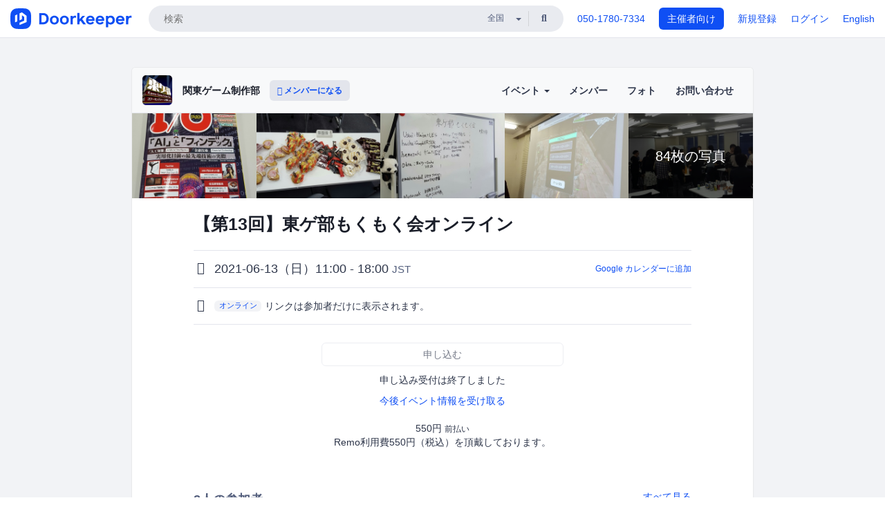

--- FILE ---
content_type: text/html; charset=utf-8
request_url: https://togebu.doorkeeper.jp/events/122429
body_size: 16714
content:
<!DOCTYPE html>
<html lang='ja'>
<head>
<meta content='text/html;charset=UTF-8' http-equiv='content-type'>
<meta charset='utf-8'>
<meta content='IE=Edge,chrome=1' http-equiv='X-UA-Compatible'>
<meta content='width=device-width,initial-scale=1,maximum-scale=1,user-scalable=no' name='viewport'>
<meta content='telephone=no' name='format-detection'>
<meta content='195702240496602' property='fb:app_id'>
<title>
 【第13回】東ゲ部もくもく会オンライン - 関東ゲーム制作部
 | Doorkeeper
</title>
<link rel="icon" type="image/x-icon" href="https://doorkeeper.jp/assets/favicon-2e40be8f198ee3cb97dccbfbb3959374981ae0164d4f349e1787ff5f4c336af8.ico" />
<link href='https://togebu.doorkeeper.jp/events/122429' rel='canonical'>
<script type='application/ld+json'>{"@context":"https://schema.org","@type":"Event","name":" 【第13回】東ゲ部もくもく会オンライン","url":"https://togebu.doorkeeper.jp/events/122429","startDate":"2021-06-13T11:00:00+09:00","endDate":"2021-06-13T18:00:00+09:00","eventAttendanceMode":"https://schema.org/OnlineEventAttendanceMode","description":"## もくもく会オンラインVer について\r\n昨今の状況を鑑みて...。\r\nコワーキングスペース茅場町 Co-Edo さんが、ゴールドサポーターとなっている\r\n[バーチャルコワーキング](https://live.remo.co/e/coedo?fpr=coworking) \r\nのスペースを利用して、オンラインでのもくもく会を実施しています。\r\n毎月第２、第４日曜日に開催(まったり進行)\r\n...","offers":[{"@type":"Offer","availability":"https://schema.org/SoldOut","price":"550","priceCurrency":"JPY","url":"https://togebu.doorkeeper.jp/events/122429","availabilityEnds":"2021-06-13T18:00:00+09:00","validFrom":"2021-05-23T21:33:22+09:00"}],"organizer":{"url":"https://togebu.doorkeeper.jp/","description":"# ようこそ、関東ゲーム制作部こと、東ゲ部へ！\r\n\r\n## 東ゲ部はDoorkeeperでの運用を終了しました\r\n\r\nconnpassへ移行しましたので、以下のリンクからどうぞ\r\nhttps://tougebu.connpass.com\r\n\r\n## 関東ゲーム制作部とは？\r\nゲームを作っている人、ゲームに興味のある人達が、\r\n気楽に集まれる場所を作ろうと思い至って作りました。\r\n関東ゲーム制...","@type":"Organization","name":"関東ゲーム制作部"},"location":{"@type":"VirtualLocation","url":"https://live.remo.co/e/coedo?fpr=coworking"}}</script>
<meta content=' 【第13回】東ゲ部もくもく会オンライン' property='og:title'>
<meta content='activity' property='og:type'>
<meta content='https://doorkeeper.jp/rails/active_storage/representations/proxy/eyJfcmFpbHMiOnsibWVzc2FnZSI6IkJBaHBBM1Z5QVE9PSIsImV4cCI6bnVsbCwicHVyIjoiYmxvYl9pZCJ9fQ==--3c75f94ea6038eafac6165d12e00a3c913907d48/eyJfcmFpbHMiOnsibWVzc2FnZSI6IkJBaDdCem9MWm05eWJXRjBTU0lJYW5CbkJqb0dSVlE2RTNKbGMybDZaVjloYm1SZmNHRmtXd2RwQWNocEFjZz0iLCJleHAiOm51bGwsInB1ciI6InZhcmlhdGlvbiJ9fQ==--ed21893bc3f6dbb42a45b555f9878f5434977670/CZsT2xoWYAANvi0.jpg' property='og:image'>
<meta content='https://togebu.doorkeeper.jp/events/122429' property='og:url'>
<meta content='関東ゲーム制作部' property='og:site_name'>
<meta name="twitter:card" content="summary">
<meta content='@doorkeeper_jp' name='twitter:site'>
<meta content='2021-06-13（日）11:00 - 18:00 もくもく会オンラインVer について

昨今の状況を鑑みて...。
コワーキングスペース茅場町 Co-Edo さんが、ゴールドサポーターとなっている
バーチャルコワーキング 
のスペースを利用して、オンラインでのもくもく会を実施しています。
毎月第２、第４日曜日に開催(まったり進行)

準備

Remo というオンライン会議ツールを利用す...' name='twitter:description'>
<meta content='2021-06-13（日）11:00 - 18:00 もくもく会オンラインVer について

昨今の状況を鑑みて...。
コワーキングスペース茅場町 Co-Edo さんが、ゴールドサポーターとなっている
バーチャルコワーキング 
のスペースを利用して、オンラインでのもくもく会を実施しています。
毎月第２、第４日曜日に開催(まったり進行)

準備

Remo というオンライン会議ツールを利用するためのアカウントの作成をお願いします。


こちらのサイトにアクセス
右上のSign In より、アカウントを新規に作成する。


もくもく会概要

関東ゲーム制作部こと東ゲ部(とうげぶ )が主催す...' property='og:description'>
<meta content='@proposerTogebu' name='twitter:creator'>

<link rel="stylesheet" href="https://doorkeeper.jp/assets/fontawesome-6d53862a62d9076af1e6640213de3ab8114672a22f11aca4a0dd505304dea878.css" media="all" />
<link rel="stylesheet" href="https://doorkeeper.jp/assets/application-a7ca6442b36ff357134ea76775c81570b8873fe6fd80ba91fc22f78c56b3a689.css" media="all" />
<script src="https://doorkeeper.jp/assets/application-1c082e4d4428bb024ff379de01801b67c9e614217f5653cdf1dc3d215a8ac813.js"></script>
<script src="https://doorkeeper.jp/packs/js/app-774bc3e2b960369073bc.js" async="async"></script>
<link rel="stylesheet" href="https://doorkeeper.jp/packs/css/app-5989d222.css" async="async" media="screen" />
<meta name="csrf-param" content="authenticity_token" />
<meta name="csrf-token" content="FcYvvKR77gAEfaTLHICG9kN9hTARamVi8Y3em2OaoqIW66CWyFSBti/lgUhdWKyJjRIcMye16ILwzfVogDgoTg==" />
<script async src="https://www.googletagmanager.com/gtag/js?id=UA-15834284-1"></script>
<script>
  window.dataLayer = window.dataLayer || [];
  function gtag(){dataLayer.push(arguments);}
  gtag('js', new Date());
  gtag('config', 'UA-15834284-1'); // Universal Analytics property.
 
    gtag('config', 'G-RCGBRG13Y4'); // Google Analytics 4 property.
  
    gtag('event', 'page_view', { 'send_to': '' });
</script>
<script async='' src='https://www.googletagmanager.com/gtag/js?id=G-RCGBRG13Y4'></script>
<script>
  window.dataLayer = window.dataLayer || []; 
  function gtag(){dataLayer.push(arguments);} 
  gtag('js', new Date()); 
  gtag('config', 'G-RCGBRG13Y4');
</script>
<script>
  (function(w,d,s,l,i) {
    w[l]=w[l]||[];
    w[l].push({'gtm.start': new Date().getTime(),event:'gtm.js'});
    var f=d.getElementsByTagName(s)[0],
    j=d.createElement(s),dl=l!='dataLayer'?'&l='+l:'';
    j.async=true;
    j.src='https://www.googletagmanager.com/gtm.js?id='+i+dl;
    f.parentNode.insertBefore(j,f);
  })(window,document,'script','dataLayer','GTM-PPDS423');
</script>

<link rel="preload" as="style" href="https://glass.io/integration/glass.min.css" onload="this.onload=null;this.rel='stylesheet'" />
<script>
  window.glassApiKey = 'eurZwW4nhD1V8etacAW83Att';
  var s = document.createElement("script");
  s.type = "text/javascript";
  s.async = true;
  s.src = "https://glass.io/integration/glass.min.js";
  function load() {
    Glass.init();
  }
  s.onload = load;
  document.head.appendChild(s);
</script>
<script type="text/javascript">!function(e,t,n){function a(){var e=t.getElementsByTagName("script")[0],n=t.createElement("script");n.type="text/javascript",n.async=!0,n.src="https://beacon-v2.helpscout.net",e.parentNode.insertBefore(n,e)}if(e.Beacon=n=function(t,n,a){e.Beacon.readyQueue.push({method:t,options:n,data:a})},n.readyQueue=[],"complete"===t.readyState)return a();e.attachEvent?e.attachEvent("onload",a):e.addEventListener("load",a,!1)}(window,document,window.Beacon||function(){});</script>
<script type="text/javascript">
  window.Beacon('init', '9329d34b-d6c4-4abc-8115-ed0066b505cb')
</script>

<script>
//<![CDATA[
      (function(e,b){if(!b.__SV){var a,f,i,g;window.mixpanel=b;a=e.createElement("script");
      a.type="text/javascript";a.async=!0;a.src=("https:"===e.location.protocol?"https:":"http:")+
      '//cdn.mxpnl.com/libs/mixpanel-2.2.min.js';f=e.getElementsByTagName("script")[0];
      f.parentNode.insertBefore(a,f);b._i=[];b.init=function(a,e,d){function f(b,h){
      var a=h.split(".");2==a.length&&(b=b[a[0]],h=a[1]);b[h]=function(){b.push([h].concat(
      Array.prototype.slice.call(arguments,0)))}}var c=b;"undefined"!==typeof d?c=b[d]=[]:
      d="mixpanel";c.people=c.people||[];c.toString=function(b){var a="mixpanel";"mixpanel"!==d&&(a+="."+d);
      b||(a+=" (stub)");return a};c.people.toString=function(){return c.toString(1)+".people (stub)"};
      i="disable track track_pageview track_links track_forms register register_once alias unregister identify name_tag set_config people.set people.set_once people.increment people.append people.track_charge people.clear_charges people.delete_user".split(" ");
      for(g=0;g<i.length;g++)f(c,i[g]); b._i.push([a,e,d])};b.__SV=1.2}})(document,window.mixpanel||[]);
      mixpanel.init("2d0a9fadc66f322337b0428d60907db5");

//]]>
</script></head>
<body>
<!-- Google Tag Manager (noscript) -->
<noscript>
<iframe height='0' src='https://www.googletagmanager.com/ns.html?id=GTM-PPDS423' style='display:none;visibility:hidden' width='0'></iframe>
</noscript>
<!-- End Google Tag Manager (noscript) -->

<header class='app-header'>
<div class='app-header-inner'>
<div class='app-header-brand'>
<a class="doorkeeper" href="https://www.doorkeeper.jp/"><img alt="Doorkeeper" src="https://doorkeeper.jp/assets/logo-966182d4b3e6dab86edb746a9f7681769fc3928fc73b2776bbf36e3bc18d2674.svg" /></a>
</div>
<div class='app-header-search'>
<form class="search-form form" role="search" action="https://www.doorkeeper.jp/events" accept-charset="UTF-8" method="get">
<div class='search-compact'>
<div class='search-compact-inner'>
<input type="text" name="q" id="q" value="" class="search-compact-field" placeholder="検索" />
<div class='search-compact-location'>
<select name="prefecture_id" id="prefecture_id" class="search-compact-dropdown"><option value="">全国</option><option value="hokkaido">北海道</option>
<option value="aomori">青森</option>
<option value="iwate">岩手</option>
<option value="miyagi">宮城</option>
<option value="akita">秋田</option>
<option value="yamagata">山形</option>
<option value="fukushima">福島</option>
<option value="ibaraki">茨城</option>
<option value="tochigi">栃木</option>
<option value="gunma">群馬</option>
<option value="saitama">埼玉</option>
<option value="chiba">千葉</option>
<option value="tokyo">東京</option>
<option value="kanagawa">神奈川</option>
<option value="niigata">新潟</option>
<option value="toyama">富山</option>
<option value="ishikawa">石川</option>
<option value="fukui">福井</option>
<option value="yamanashi">山梨</option>
<option value="nagano">長野</option>
<option value="gifu">岐阜</option>
<option value="shizuoka">静岡</option>
<option value="aichi">愛知</option>
<option value="mie">三重</option>
<option value="shiga">滋賀</option>
<option value="kyoto">京都</option>
<option value="osaka">大阪</option>
<option value="hyogo">兵庫</option>
<option value="nara">奈良</option>
<option value="wakayama">和歌山</option>
<option value="tottori">鳥取</option>
<option value="shimane">島根</option>
<option value="okayama">岡山</option>
<option value="hiroshima">広島</option>
<option value="yamaguchi">山口</option>
<option value="tokushima">徳島</option>
<option value="kagawa">香川</option>
<option value="ehime">愛媛</option>
<option value="kochi">高知</option>
<option value="fukuoka">福岡</option>
<option value="saga">佐賀</option>
<option value="nagasaki">長崎</option>
<option value="kumamoto">熊本</option>
<option value="oita">大分</option>
<option value="miyazaki">宮崎</option>
<option value="kagoshima">鹿児島</option>
<option value="okinawa">沖縄</option></select>
</div>
<div class='search-compact-submit'>
<button type="submit" class="search-compact-btn"><i class="fas fa-search"></i></button>
</div>
</div>
</div>
</form>


</div>
<div class='app-header-nav'>
<nav class='app-header-nav-list'>
<div class='app-header-nav-item'><a href="tel:8105017807334">050-1780-7334</a></div>
<div class='app-header-nav-item hidden-xxs'><a class="btn btn-primary btn-block" href="https://www.doorkeeper.jp/organizers?locale=ja">主催者向け</a></div>
<div class='app-header-nav-item hidden-xxs'><a href="https://manage.doorkeeper.jp/user/sign_up?continue=https%3A%2F%2Ftogebu.doorkeeper.jp%2Fevents%2F122429">新規登録</a></div>
<div class='app-header-nav-item'><a href="https://manage.doorkeeper.jp/user/sign_in?continue=https%3A%2F%2Ftogebu.doorkeeper.jp%2Fevents%2F122429">ログイン</a></div>
<div class='app-header-nav-item hidden-xxs'><a rel="nofollow" href="https://togebu.doorkeeper.jp/events/122429?locale=en&amp;switch_locale=true">English</a></div>
<div class='app-header-search-mobile' style='margin-right: 0; margin-left: 20px;'>
<button id='mobile-search-btn'>
<i class="fas fa-search search-icon"></i>
<i class="fas fa-times close-icon"></i>
</button>
</div>
</nav>
</div>
</div>
</header>


<div class='content client-full-width'>
<div class='client-container'>
<div class='community-page'>
<div class='community-header'>
<div class='community-header-inner'>
<div class='community-header-info'>
<div class='community-profile-picture'>
<a href="/"><img alt="関東ゲーム制作部" src="https://doorkeeper.jp/rails/active_storage/representations/proxy/eyJfcmFpbHMiOnsibWVzc2FnZSI6IkJBaHBBM1Z5QVE9PSIsImV4cCI6bnVsbCwicHVyIjoiYmxvYl9pZCJ9fQ==--3c75f94ea6038eafac6165d12e00a3c913907d48/eyJfcmFpbHMiOnsibWVzc2FnZSI6IkJBaDdCem9MWm05eWJXRjBTU0lJYW5CbkJqb0dSVlE2RTNKbGMybDZaVjloYm1SZmNHRmtXd2RwQWNocEFjZz0iLCJleHAiOm51bGwsInB1ciI6InZhcmlhdGlvbiJ9fQ==--ed21893bc3f6dbb42a45b555f9878f5434977670/CZsT2xoWYAANvi0.jpg" /></a>
</div>
<h4 class='community-title'>
<a href="/">関東ゲーム制作部</a>
</h4>
<a class='visible-sm visible-xs btn btn-add-community' data-toggle='collapse' href='#community-nav'>
<i class="fas fa-bars"></i>
</a>
<a class="btn btn-sm btn-add-community hidden-sm hidden-xs" href="/member/new"><i class="fas fa-plus"></i> メンバーになる</a>
</div>
<ul class='community-nav collapse' id='community-nav'>
<li class='community-nav-item visible-sm visible-xs'>
<a class="community-nav-link" href="/member/new">メンバーになる</a>
</li>
<li class='community-nav-item hidden-xs hidden-sm'>
<div class='dropdown'>
<a class='dropdown-toggle community-nav-link' data-toggle='dropdown' href='#' id='eventsDropdown'>
イベント
<span class='caret'></span>
</a>
<ul class='dropdown-menu'>
<li><a class="community-nav-link" href="/events/upcoming">開催予定イベント</a></li>
<li><a class="community-nav-link" href="/events/past">過去のイベント</a></li>
</ul>
</div>
</li>
<li class='visible-xs visible-sm community-nav-item'><a class="community-nav-link" href="/events/upcoming">開催予定イベント</a></li>
<li class='visible-xs visible-sm community-nav-item'><a class="community-nav-link" href="/events/past">過去のイベント</a></li>
<li class='community-nav-item'>
<a class="community-nav-link" href="/members">メンバー</a>
</li>
<li class='community-nav-item'>
<a class="community-nav-link" href="/photos">フォト</a>
</li>
<li class='community-nav-item'>
<a class="community-nav-link" href="/contact/new?event_id=122429">お問い合わせ
</a></li>
</ul>
</div>
</div>


<div class='community-content'>
<div class='community-photo-montage'><div><a href="https://doorkeeper.jp/rails/active_storage/representations/proxy/eyJfcmFpbHMiOnsibWVzc2FnZSI6IkJBaHBBd0xCQVE9PSIsImV4cCI6bnVsbCwicHVyIjoiYmxvYl9pZCJ9fQ==--b93a3857d86cc252586ab1fe463054f0e75686b3/eyJfcmFpbHMiOnsibWVzc2FnZSI6IkJBaDdCem9MWm05eWJXRjBTU0lJYW5CbkJqb0dSVlE2RW5KbGMybDZaVjkwYjE5bWFYUmJCMmtDc0FScEFyQUUiLCJleHAiOm51bGwsInB1ciI6InZhcmlhdGlvbiJ9fQ==--5247c5a17cbf2144aebcafe777441c50fc403864/IMG_-qxeizz.jpg"><img src="https://doorkeeper.jp/rails/active_storage/representations/proxy/eyJfcmFpbHMiOnsibWVzc2FnZSI6IkJBaHBBd0xCQVE9PSIsImV4cCI6bnVsbCwicHVyIjoiYmxvYl9pZCJ9fQ==--b93a3857d86cc252586ab1fe463054f0e75686b3/eyJfcmFpbHMiOnsibWVzc2FnZSI6IkJBaDdCem9MWm05eWJXRjBTU0lJYW5CbkJqb0dSVlE2RTNKbGMybDZaVjkwYjE5bWFXeHNXd2RwQW53QmFRSUVBUT09IiwiZXhwIjpudWxsLCJwdXIiOiJ2YXJpYXRpb24ifX0=--3f14007fe4e589c7c331a310548041babd9e0a05/IMG_-qxeizz.jpg" /><div class='additional-photos'>
84枚の写真</div>
</a></div><div><a href="https://doorkeeper.jp/rails/active_storage/representations/proxy/eyJfcmFpbHMiOnsibWVzc2FnZSI6IkJBaHBBd0hCQVE9PSIsImV4cCI6bnVsbCwicHVyIjoiYmxvYl9pZCJ9fQ==--d728b61d0d92bc4ae8a78983a35155e8461388c4/eyJfcmFpbHMiOnsibWVzc2FnZSI6IkJBaDdCem9MWm05eWJXRjBTU0lJYW5CbkJqb0dSVlE2RW5KbGMybDZaVjkwYjE5bWFYUmJCMmtDc0FScEFyQUUiLCJleHAiOm51bGwsInB1ciI6InZhcmlhdGlvbiJ9fQ==--5247c5a17cbf2144aebcafe777441c50fc403864/IMG_pjqlwa.jpg"><img src="https://doorkeeper.jp/rails/active_storage/representations/proxy/eyJfcmFpbHMiOnsibWVzc2FnZSI6IkJBaHBBd0hCQVE9PSIsImV4cCI6bnVsbCwicHVyIjoiYmxvYl9pZCJ9fQ==--d728b61d0d92bc4ae8a78983a35155e8461388c4/eyJfcmFpbHMiOnsibWVzc2FnZSI6IkJBaDdCem9MWm05eWJXRjBTU0lJYW5CbkJqb0dSVlE2RTNKbGMybDZaVjkwYjE5bWFXeHNXd2RwQW53QmFRSUVBUT09IiwiZXhwIjpudWxsLCJwdXIiOiJ2YXJpYXRpb24ifX0=--3f14007fe4e589c7c331a310548041babd9e0a05/IMG_pjqlwa.jpg" /><div class='additional-photos'>
84枚の写真</div>
</a></div><div><a href="https://doorkeeper.jp/rails/active_storage/representations/proxy/eyJfcmFpbHMiOnsibWVzc2FnZSI6IkJBaHBBd0RCQVE9PSIsImV4cCI6bnVsbCwicHVyIjoiYmxvYl9pZCJ9fQ==--decc5bf75145ad034950cfca201b0fb8abeb592a/eyJfcmFpbHMiOnsibWVzc2FnZSI6IkJBaDdCem9MWm05eWJXRjBTU0lJYW5CbkJqb0dSVlE2RW5KbGMybDZaVjkwYjE5bWFYUmJCMmtDc0FScEFyQUUiLCJleHAiOm51bGwsInB1ciI6InZhcmlhdGlvbiJ9fQ==--5247c5a17cbf2144aebcafe777441c50fc403864/IMG_p1gezu.jpg"><img src="https://doorkeeper.jp/rails/active_storage/representations/proxy/eyJfcmFpbHMiOnsibWVzc2FnZSI6IkJBaHBBd0RCQVE9PSIsImV4cCI6bnVsbCwicHVyIjoiYmxvYl9pZCJ9fQ==--decc5bf75145ad034950cfca201b0fb8abeb592a/eyJfcmFpbHMiOnsibWVzc2FnZSI6IkJBaDdCem9MWm05eWJXRjBTU0lJYW5CbkJqb0dSVlE2RTNKbGMybDZaVjkwYjE5bWFXeHNXd2RwQW53QmFRSUVBUT09IiwiZXhwIjpudWxsLCJwdXIiOiJ2YXJpYXRpb24ifX0=--3f14007fe4e589c7c331a310548041babd9e0a05/IMG_p1gezu.jpg" /><div class='additional-photos'>
84枚の写真</div>
</a></div><div><a href="https://doorkeeper.jp/rails/active_storage/representations/proxy/eyJfcmFpbHMiOnsibWVzc2FnZSI6IkJBaHBBLy9BQVE9PSIsImV4cCI6bnVsbCwicHVyIjoiYmxvYl9pZCJ9fQ==--0b23b1da5f190c0995b032641fff446dfab78d84/eyJfcmFpbHMiOnsibWVzc2FnZSI6IkJBaDdCem9MWm05eWJXRjBTU0lJYW5CbkJqb0dSVlE2RW5KbGMybDZaVjkwYjE5bWFYUmJCMmtDc0FScEFyQUUiLCJleHAiOm51bGwsInB1ciI6InZhcmlhdGlvbiJ9fQ==--5247c5a17cbf2144aebcafe777441c50fc403864/IMG_-ksydp3.jpg"><img src="https://doorkeeper.jp/rails/active_storage/representations/proxy/eyJfcmFpbHMiOnsibWVzc2FnZSI6IkJBaHBBLy9BQVE9PSIsImV4cCI6bnVsbCwicHVyIjoiYmxvYl9pZCJ9fQ==--0b23b1da5f190c0995b032641fff446dfab78d84/eyJfcmFpbHMiOnsibWVzc2FnZSI6IkJBaDdCem9MWm05eWJXRjBTU0lJYW5CbkJqb0dSVlE2RTNKbGMybDZaVjkwYjE5bWFXeHNXd2RwQW53QmFRSUVBUT09IiwiZXhwIjpudWxsLCJwdXIiOiJ2YXJpYXRpb24ifX0=--3f14007fe4e589c7c331a310548041babd9e0a05/IMG_-ksydp3.jpg" /><div class='additional-photos'>
84枚の写真</div>
</a></div><div><a href="https://doorkeeper.jp/rails/active_storage/representations/proxy/eyJfcmFpbHMiOnsibWVzc2FnZSI6IkJBaHBBLzdBQVE9PSIsImV4cCI6bnVsbCwicHVyIjoiYmxvYl9pZCJ9fQ==--b2952145fc5243c3f6b761af2f7ce8eb76da57f5/eyJfcmFpbHMiOnsibWVzc2FnZSI6IkJBaDdCem9MWm05eWJXRjBTU0lJYW5CbkJqb0dSVlE2RW5KbGMybDZaVjkwYjE5bWFYUmJCMmtDc0FScEFyQUUiLCJleHAiOm51bGwsInB1ciI6InZhcmlhdGlvbiJ9fQ==--5247c5a17cbf2144aebcafe777441c50fc403864/IMG_-jek3zp.jpg"><img src="https://doorkeeper.jp/rails/active_storage/representations/proxy/eyJfcmFpbHMiOnsibWVzc2FnZSI6IkJBaHBBLzdBQVE9PSIsImV4cCI6bnVsbCwicHVyIjoiYmxvYl9pZCJ9fQ==--b2952145fc5243c3f6b761af2f7ce8eb76da57f5/eyJfcmFpbHMiOnsibWVzc2FnZSI6IkJBaDdCem9MWm05eWJXRjBTU0lJYW5CbkJqb0dSVlE2RTNKbGMybDZaVjkwYjE5bWFXeHNXd2RwQW53QmFRSUVBUT09IiwiZXhwIjpudWxsLCJwdXIiOiJ2YXJpYXRpb24ifX0=--3f14007fe4e589c7c331a310548041babd9e0a05/IMG_-jek3zp.jpg" /><div class='additional-photos'>
84枚の写真</div>
</a></div><div><a href="https://doorkeeper.jp/rails/active_storage/representations/proxy/eyJfcmFpbHMiOnsibWVzc2FnZSI6IkJBaHBBLzNBQVE9PSIsImV4cCI6bnVsbCwicHVyIjoiYmxvYl9pZCJ9fQ==--83d9bd80ce05f1455c13c07e271486c09afc799c/eyJfcmFpbHMiOnsibWVzc2FnZSI6IkJBaDdCem9MWm05eWJXRjBTU0lJYW5CbkJqb0dSVlE2RW5KbGMybDZaVjkwYjE5bWFYUmJCMmtDc0FScEFyQUUiLCJleHAiOm51bGwsInB1ciI6InZhcmlhdGlvbiJ9fQ==--5247c5a17cbf2144aebcafe777441c50fc403864/IMG_-gfbltn.jpg"><img src="https://doorkeeper.jp/rails/active_storage/representations/proxy/eyJfcmFpbHMiOnsibWVzc2FnZSI6IkJBaHBBLzNBQVE9PSIsImV4cCI6bnVsbCwicHVyIjoiYmxvYl9pZCJ9fQ==--83d9bd80ce05f1455c13c07e271486c09afc799c/eyJfcmFpbHMiOnsibWVzc2FnZSI6IkJBaDdCem9MWm05eWJXRjBTU0lJYW5CbkJqb0dSVlE2RTNKbGMybDZaVjkwYjE5bWFXeHNXd2RwQW53QmFRSUVBUT09IiwiZXhwIjpudWxsLCJwdXIiOiJ2YXJpYXRpb24ifX0=--3f14007fe4e589c7c331a310548041babd9e0a05/IMG_-gfbltn.jpg" /><div class='additional-photos'>
84枚の写真</div>
</a></div><div><a href="https://doorkeeper.jp/rails/active_storage/representations/proxy/eyJfcmFpbHMiOnsibWVzc2FnZSI6IkJBaHBBL3pBQVE9PSIsImV4cCI6bnVsbCwicHVyIjoiYmxvYl9pZCJ9fQ==--eb0381070fe26fd0017eb2d6e9e3e40bf1018215/eyJfcmFpbHMiOnsibWVzc2FnZSI6IkJBaDdCem9MWm05eWJXRjBTU0lJYW5CbkJqb0dSVlE2RW5KbGMybDZaVjkwYjE5bWFYUmJCMmtDc0FScEFyQUUiLCJleHAiOm51bGwsInB1ciI6InZhcmlhdGlvbiJ9fQ==--5247c5a17cbf2144aebcafe777441c50fc403864/IMG_20170812_165002.jpg"><img src="https://doorkeeper.jp/rails/active_storage/representations/proxy/eyJfcmFpbHMiOnsibWVzc2FnZSI6IkJBaHBBL3pBQVE9PSIsImV4cCI6bnVsbCwicHVyIjoiYmxvYl9pZCJ9fQ==--eb0381070fe26fd0017eb2d6e9e3e40bf1018215/eyJfcmFpbHMiOnsibWVzc2FnZSI6IkJBaDdCem9MWm05eWJXRjBTU0lJYW5CbkJqb0dSVlE2RTNKbGMybDZaVjkwYjE5bWFXeHNXd2RwQW53QmFRSUVBUT09IiwiZXhwIjpudWxsLCJwdXIiOiJ2YXJpYXRpb24ifX0=--3f14007fe4e589c7c331a310548041babd9e0a05/IMG_20170812_165002.jpg" /><div class='additional-photos'>
84枚の写真</div>
</a></div><div><a href="https://doorkeeper.jp/rails/active_storage/representations/proxy/eyJfcmFpbHMiOnsibWVzc2FnZSI6IkJBaHBBL3JBQVE9PSIsImV4cCI6bnVsbCwicHVyIjoiYmxvYl9pZCJ9fQ==--634e5f2e58a422cd17e3c7aef58f2fa58954c89a/eyJfcmFpbHMiOnsibWVzc2FnZSI6IkJBaDdCem9MWm05eWJXRjBTU0lJYW5CbkJqb0dSVlE2RW5KbGMybDZaVjkwYjE5bWFYUmJCMmtDc0FScEFyQUUiLCJleHAiOm51bGwsInB1ciI6InZhcmlhdGlvbiJ9fQ==--5247c5a17cbf2144aebcafe777441c50fc403864/IMG_20170812_162539.jpg"><img src="https://doorkeeper.jp/rails/active_storage/representations/proxy/eyJfcmFpbHMiOnsibWVzc2FnZSI6IkJBaHBBL3JBQVE9PSIsImV4cCI6bnVsbCwicHVyIjoiYmxvYl9pZCJ9fQ==--634e5f2e58a422cd17e3c7aef58f2fa58954c89a/eyJfcmFpbHMiOnsibWVzc2FnZSI6IkJBaDdCem9MWm05eWJXRjBTU0lJYW5CbkJqb0dSVlE2RTNKbGMybDZaVjkwYjE5bWFXeHNXd2RwQW53QmFRSUVBUT09IiwiZXhwIjpudWxsLCJwdXIiOiJ2YXJpYXRpb24ifX0=--3f14007fe4e589c7c331a310548041babd9e0a05/IMG_20170812_162539.jpg" /><div class='additional-photos'>
84枚の写真</div>
</a></div><div><a href="https://doorkeeper.jp/rails/active_storage/representations/proxy/eyJfcmFpbHMiOnsibWVzc2FnZSI6IkJBaHBBL3ZBQVE9PSIsImV4cCI6bnVsbCwicHVyIjoiYmxvYl9pZCJ9fQ==--4a13e407d752cec5f92d56cbaa07b28ce3925101/eyJfcmFpbHMiOnsibWVzc2FnZSI6IkJBaDdCem9MWm05eWJXRjBTU0lJYW5CbkJqb0dSVlE2RW5KbGMybDZaVjkwYjE5bWFYUmJCMmtDc0FScEFyQUUiLCJleHAiOm51bGwsInB1ciI6InZhcmlhdGlvbiJ9fQ==--5247c5a17cbf2144aebcafe777441c50fc403864/IMG_20170812_164143.jpg"><img src="https://doorkeeper.jp/rails/active_storage/representations/proxy/eyJfcmFpbHMiOnsibWVzc2FnZSI6IkJBaHBBL3ZBQVE9PSIsImV4cCI6bnVsbCwicHVyIjoiYmxvYl9pZCJ9fQ==--4a13e407d752cec5f92d56cbaa07b28ce3925101/eyJfcmFpbHMiOnsibWVzc2FnZSI6IkJBaDdCem9MWm05eWJXRjBTU0lJYW5CbkJqb0dSVlE2RTNKbGMybDZaVjkwYjE5bWFXeHNXd2RwQW53QmFRSUVBUT09IiwiZXhwIjpudWxsLCJwdXIiOiJ2YXJpYXRpb24ifX0=--3f14007fe4e589c7c331a310548041babd9e0a05/IMG_20170812_164143.jpg" /><div class='additional-photos'>
84枚の写真</div>
</a></div><div><a href="https://doorkeeper.jp/rails/active_storage/representations/proxy/eyJfcmFpbHMiOnsibWVzc2FnZSI6IkJBaHBBL25BQVE9PSIsImV4cCI6bnVsbCwicHVyIjoiYmxvYl9pZCJ9fQ==--d11892d4346bb2aa6a43799333e0aead35d84334/eyJfcmFpbHMiOnsibWVzc2FnZSI6IkJBaDdCem9MWm05eWJXRjBTU0lJYW5CbkJqb0dSVlE2RW5KbGMybDZaVjkwYjE5bWFYUmJCMmtDc0FScEFyQUUiLCJleHAiOm51bGwsInB1ciI6InZhcmlhdGlvbiJ9fQ==--5247c5a17cbf2144aebcafe777441c50fc403864/IMG_20170812_162406.jpg"><img src="https://doorkeeper.jp/rails/active_storage/representations/proxy/eyJfcmFpbHMiOnsibWVzc2FnZSI6IkJBaHBBL25BQVE9PSIsImV4cCI6bnVsbCwicHVyIjoiYmxvYl9pZCJ9fQ==--d11892d4346bb2aa6a43799333e0aead35d84334/eyJfcmFpbHMiOnsibWVzc2FnZSI6IkJBaDdCem9MWm05eWJXRjBTU0lJYW5CbkJqb0dSVlE2RTNKbGMybDZaVjkwYjE5bWFXeHNXd2RwQW53QmFRSUVBUT09IiwiZXhwIjpudWxsLCJwdXIiOiJ2YXJpYXRpb24ifX0=--3f14007fe4e589c7c331a310548041babd9e0a05/IMG_20170812_162406.jpg" /><div class='additional-photos'>
84枚の写真</div>
</a></div><div><a href="https://doorkeeper.jp/rails/active_storage/representations/proxy/eyJfcmFpbHMiOnsibWVzc2FnZSI6IkJBaHBBL2ZBQVE9PSIsImV4cCI6bnVsbCwicHVyIjoiYmxvYl9pZCJ9fQ==--1a0880f7eb9aa93ea6547a96e7a049b61f0f3e0e/eyJfcmFpbHMiOnsibWVzc2FnZSI6IkJBaDdCem9MWm05eWJXRjBTU0lJYW5CbkJqb0dSVlE2RW5KbGMybDZaVjkwYjE5bWFYUmJCMmtDc0FScEFyQUUiLCJleHAiOm51bGwsInB1ciI6InZhcmlhdGlvbiJ9fQ==--5247c5a17cbf2144aebcafe777441c50fc403864/IMG_20170812_162144.jpg"><img src="https://doorkeeper.jp/rails/active_storage/representations/proxy/eyJfcmFpbHMiOnsibWVzc2FnZSI6IkJBaHBBL2ZBQVE9PSIsImV4cCI6bnVsbCwicHVyIjoiYmxvYl9pZCJ9fQ==--1a0880f7eb9aa93ea6547a96e7a049b61f0f3e0e/eyJfcmFpbHMiOnsibWVzc2FnZSI6IkJBaDdCem9MWm05eWJXRjBTU0lJYW5CbkJqb0dSVlE2RTNKbGMybDZaVjkwYjE5bWFXeHNXd2RwQW53QmFRSUVBUT09IiwiZXhwIjpudWxsLCJwdXIiOiJ2YXJpYXRpb24ifX0=--3f14007fe4e589c7c331a310548041babd9e0a05/IMG_20170812_162144.jpg" /><div class='additional-photos'>
84枚の写真</div>
</a></div><div><a href="https://doorkeeper.jp/rails/active_storage/representations/proxy/eyJfcmFpbHMiOnsibWVzc2FnZSI6IkJBaHBBL2pBQVE9PSIsImV4cCI6bnVsbCwicHVyIjoiYmxvYl9pZCJ9fQ==--afba19e09250f75241e2f8e6306be37157305faf/eyJfcmFpbHMiOnsibWVzc2FnZSI6IkJBaDdCem9MWm05eWJXRjBTU0lJYW5CbkJqb0dSVlE2RW5KbGMybDZaVjkwYjE5bWFYUmJCMmtDc0FScEFyQUUiLCJleHAiOm51bGwsInB1ciI6InZhcmlhdGlvbiJ9fQ==--5247c5a17cbf2144aebcafe777441c50fc403864/IMG_20170812_153933.jpg"><img src="https://doorkeeper.jp/rails/active_storage/representations/proxy/eyJfcmFpbHMiOnsibWVzc2FnZSI6IkJBaHBBL2pBQVE9PSIsImV4cCI6bnVsbCwicHVyIjoiYmxvYl9pZCJ9fQ==--afba19e09250f75241e2f8e6306be37157305faf/eyJfcmFpbHMiOnsibWVzc2FnZSI6IkJBaDdCem9MWm05eWJXRjBTU0lJYW5CbkJqb0dSVlE2RTNKbGMybDZaVjkwYjE5bWFXeHNXd2RwQW53QmFRSUVBUT09IiwiZXhwIjpudWxsLCJwdXIiOiJ2YXJpYXRpb24ifX0=--3f14007fe4e589c7c331a310548041babd9e0a05/IMG_20170812_153933.jpg" /><div class='additional-photos'>
84枚の写真</div>
</a></div><div><a href="https://doorkeeper.jp/rails/active_storage/representations/proxy/eyJfcmFpbHMiOnsibWVzc2FnZSI6IkJBaHBBL2JBQVE9PSIsImV4cCI6bnVsbCwicHVyIjoiYmxvYl9pZCJ9fQ==--c894d084a07111f87cc50187d4484c22d38c6af7/eyJfcmFpbHMiOnsibWVzc2FnZSI6IkJBaDdCem9MWm05eWJXRjBTU0lJYW5CbkJqb0dSVlE2RW5KbGMybDZaVjkwYjE5bWFYUmJCMmtDc0FScEFyQUUiLCJleHAiOm51bGwsInB1ciI6InZhcmlhdGlvbiJ9fQ==--5247c5a17cbf2144aebcafe777441c50fc403864/IMG_20170812_153802.jpg"><img src="https://doorkeeper.jp/rails/active_storage/representations/proxy/eyJfcmFpbHMiOnsibWVzc2FnZSI6IkJBaHBBL2JBQVE9PSIsImV4cCI6bnVsbCwicHVyIjoiYmxvYl9pZCJ9fQ==--c894d084a07111f87cc50187d4484c22d38c6af7/eyJfcmFpbHMiOnsibWVzc2FnZSI6IkJBaDdCem9MWm05eWJXRjBTU0lJYW5CbkJqb0dSVlE2RTNKbGMybDZaVjkwYjE5bWFXeHNXd2RwQW53QmFRSUVBUT09IiwiZXhwIjpudWxsLCJwdXIiOiJ2YXJpYXRpb24ifX0=--3f14007fe4e589c7c331a310548041babd9e0a05/IMG_20170812_153802.jpg" /><div class='additional-photos'>
84枚の写真</div>
</a></div><div><a href="https://doorkeeper.jp/rails/active_storage/representations/proxy/eyJfcmFpbHMiOnsibWVzc2FnZSI6IkJBaHBBL1hBQVE9PSIsImV4cCI6bnVsbCwicHVyIjoiYmxvYl9pZCJ9fQ==--7cb5663cefe59c7e212115c7a0f6d8c7eefe8046/eyJfcmFpbHMiOnsibWVzc2FnZSI6IkJBaDdCem9MWm05eWJXRjBTU0lJYW5CbkJqb0dSVlE2RW5KbGMybDZaVjkwYjE5bWFYUmJCMmtDc0FScEFyQUUiLCJleHAiOm51bGwsInB1ciI6InZhcmlhdGlvbiJ9fQ==--5247c5a17cbf2144aebcafe777441c50fc403864/IMG_20170812_153651.jpg"><img src="https://doorkeeper.jp/rails/active_storage/representations/proxy/eyJfcmFpbHMiOnsibWVzc2FnZSI6IkJBaHBBL1hBQVE9PSIsImV4cCI6bnVsbCwicHVyIjoiYmxvYl9pZCJ9fQ==--7cb5663cefe59c7e212115c7a0f6d8c7eefe8046/eyJfcmFpbHMiOnsibWVzc2FnZSI6IkJBaDdCem9MWm05eWJXRjBTU0lJYW5CbkJqb0dSVlE2RTNKbGMybDZaVjkwYjE5bWFXeHNXd2RwQW53QmFRSUVBUT09IiwiZXhwIjpudWxsLCJwdXIiOiJ2YXJpYXRpb24ifX0=--3f14007fe4e589c7c331a310548041babd9e0a05/IMG_20170812_153651.jpg" /><div class='additional-photos'>
84枚の写真</div>
</a></div><div><a href="https://doorkeeper.jp/rails/active_storage/representations/proxy/eyJfcmFpbHMiOnsibWVzc2FnZSI6IkJBaHBBL1RBQVE9PSIsImV4cCI6bnVsbCwicHVyIjoiYmxvYl9pZCJ9fQ==--fb9d70979d680f8d3f2367996db112063daa545e/eyJfcmFpbHMiOnsibWVzc2FnZSI6IkJBaDdCem9MWm05eWJXRjBTU0lJYW5CbkJqb0dSVlE2RW5KbGMybDZaVjkwYjE5bWFYUmJCMmtDc0FScEFyQUUiLCJleHAiOm51bGwsInB1ciI6InZhcmlhdGlvbiJ9fQ==--5247c5a17cbf2144aebcafe777441c50fc403864/IMG_20170812_153455.jpg"><img src="https://doorkeeper.jp/rails/active_storage/representations/proxy/eyJfcmFpbHMiOnsibWVzc2FnZSI6IkJBaHBBL1RBQVE9PSIsImV4cCI6bnVsbCwicHVyIjoiYmxvYl9pZCJ9fQ==--fb9d70979d680f8d3f2367996db112063daa545e/eyJfcmFpbHMiOnsibWVzc2FnZSI6IkJBaDdCem9MWm05eWJXRjBTU0lJYW5CbkJqb0dSVlE2RTNKbGMybDZaVjkwYjE5bWFXeHNXd2RwQW53QmFRSUVBUT09IiwiZXhwIjpudWxsLCJwdXIiOiJ2YXJpYXRpb24ifX0=--3f14007fe4e589c7c331a310548041babd9e0a05/IMG_20170812_153455.jpg" /><div class='additional-photos'>
84枚の写真</div>
</a></div><div><a href="https://doorkeeper.jp/rails/active_storage/representations/proxy/eyJfcmFpbHMiOnsibWVzc2FnZSI6IkJBaHBBL1BBQVE9PSIsImV4cCI6bnVsbCwicHVyIjoiYmxvYl9pZCJ9fQ==--9d0e753a16c87df913113f23ee9236145ecc3c97/eyJfcmFpbHMiOnsibWVzc2FnZSI6IkJBaDdCem9MWm05eWJXRjBTU0lJYW5CbkJqb0dSVlE2RW5KbGMybDZaVjkwYjE5bWFYUmJCMmtDc0FScEFyQUUiLCJleHAiOm51bGwsInB1ciI6InZhcmlhdGlvbiJ9fQ==--5247c5a17cbf2144aebcafe777441c50fc403864/IMG_20170812_153333.jpg"><img src="https://doorkeeper.jp/rails/active_storage/representations/proxy/eyJfcmFpbHMiOnsibWVzc2FnZSI6IkJBaHBBL1BBQVE9PSIsImV4cCI6bnVsbCwicHVyIjoiYmxvYl9pZCJ9fQ==--9d0e753a16c87df913113f23ee9236145ecc3c97/eyJfcmFpbHMiOnsibWVzc2FnZSI6IkJBaDdCem9MWm05eWJXRjBTU0lJYW5CbkJqb0dSVlE2RTNKbGMybDZaVjkwYjE5bWFXeHNXd2RwQW53QmFRSUVBUT09IiwiZXhwIjpudWxsLCJwdXIiOiJ2YXJpYXRpb24ifX0=--3f14007fe4e589c7c331a310548041babd9e0a05/IMG_20170812_153333.jpg" /><div class='additional-photos'>
84枚の写真</div>
</a></div><div><a href="https://doorkeeper.jp/rails/active_storage/representations/proxy/eyJfcmFpbHMiOnsibWVzc2FnZSI6IkJBaHBBL0xBQVE9PSIsImV4cCI6bnVsbCwicHVyIjoiYmxvYl9pZCJ9fQ==--d4a413bf7d1e60e9c92942f978f886c08910187e/eyJfcmFpbHMiOnsibWVzc2FnZSI6IkJBaDdCem9MWm05eWJXRjBTU0lJYW5CbkJqb0dSVlE2RW5KbGMybDZaVjkwYjE5bWFYUmJCMmtDc0FScEFyQUUiLCJleHAiOm51bGwsInB1ciI6InZhcmlhdGlvbiJ9fQ==--5247c5a17cbf2144aebcafe777441c50fc403864/IMG_20170812_152958.jpg"><img src="https://doorkeeper.jp/rails/active_storage/representations/proxy/eyJfcmFpbHMiOnsibWVzc2FnZSI6IkJBaHBBL0xBQVE9PSIsImV4cCI6bnVsbCwicHVyIjoiYmxvYl9pZCJ9fQ==--d4a413bf7d1e60e9c92942f978f886c08910187e/eyJfcmFpbHMiOnsibWVzc2FnZSI6IkJBaDdCem9MWm05eWJXRjBTU0lJYW5CbkJqb0dSVlE2RTNKbGMybDZaVjkwYjE5bWFXeHNXd2RwQW53QmFRSUVBUT09IiwiZXhwIjpudWxsLCJwdXIiOiJ2YXJpYXRpb24ifX0=--3f14007fe4e589c7c331a310548041babd9e0a05/IMG_20170812_152958.jpg" /><div class='additional-photos'>
84枚の写真</div>
</a></div><div><a href="https://doorkeeper.jp/rails/active_storage/representations/proxy/eyJfcmFpbHMiOnsibWVzc2FnZSI6IkJBaHBBL0hBQVE9PSIsImV4cCI6bnVsbCwicHVyIjoiYmxvYl9pZCJ9fQ==--089c5855dafcc3e259bcecf4a5097e98127a8afd/eyJfcmFpbHMiOnsibWVzc2FnZSI6IkJBaDdCem9MWm05eWJXRjBTU0lJYW5CbkJqb0dSVlE2RW5KbGMybDZaVjkwYjE5bWFYUmJCMmtDc0FScEFyQUUiLCJleHAiOm51bGwsInB1ciI6InZhcmlhdGlvbiJ9fQ==--5247c5a17cbf2144aebcafe777441c50fc403864/IMG_20170812_153157.jpg"><img src="https://doorkeeper.jp/rails/active_storage/representations/proxy/eyJfcmFpbHMiOnsibWVzc2FnZSI6IkJBaHBBL0hBQVE9PSIsImV4cCI6bnVsbCwicHVyIjoiYmxvYl9pZCJ9fQ==--089c5855dafcc3e259bcecf4a5097e98127a8afd/eyJfcmFpbHMiOnsibWVzc2FnZSI6IkJBaDdCem9MWm05eWJXRjBTU0lJYW5CbkJqb0dSVlE2RTNKbGMybDZaVjkwYjE5bWFXeHNXd2RwQW53QmFRSUVBUT09IiwiZXhwIjpudWxsLCJwdXIiOiJ2YXJpYXRpb24ifX0=--3f14007fe4e589c7c331a310548041babd9e0a05/IMG_20170812_153157.jpg" /><div class='additional-photos'>
84枚の写真</div>
</a></div><div><a href="https://doorkeeper.jp/rails/active_storage/representations/proxy/eyJfcmFpbHMiOnsibWVzc2FnZSI6IkJBaHBBKy9BQVE9PSIsImV4cCI6bnVsbCwicHVyIjoiYmxvYl9pZCJ9fQ==--a0b22b8ab833a9327447921a335749889e23abeb/eyJfcmFpbHMiOnsibWVzc2FnZSI6IkJBaDdCem9MWm05eWJXRjBTU0lJYW5CbkJqb0dSVlE2RW5KbGMybDZaVjkwYjE5bWFYUmJCMmtDc0FScEFyQUUiLCJleHAiOm51bGwsInB1ciI6InZhcmlhdGlvbiJ9fQ==--5247c5a17cbf2144aebcafe777441c50fc403864/IMG_20170812_152617.jpg"><img src="https://doorkeeper.jp/rails/active_storage/representations/proxy/eyJfcmFpbHMiOnsibWVzc2FnZSI6IkJBaHBBKy9BQVE9PSIsImV4cCI6bnVsbCwicHVyIjoiYmxvYl9pZCJ9fQ==--a0b22b8ab833a9327447921a335749889e23abeb/eyJfcmFpbHMiOnsibWVzc2FnZSI6IkJBaDdCem9MWm05eWJXRjBTU0lJYW5CbkJqb0dSVlE2RTNKbGMybDZaVjkwYjE5bWFXeHNXd2RwQW53QmFRSUVBUT09IiwiZXhwIjpudWxsLCJwdXIiOiJ2YXJpYXRpb24ifX0=--3f14007fe4e589c7c331a310548041babd9e0a05/IMG_20170812_152617.jpg" /><div class='additional-photos'>
84枚の写真</div>
</a></div><div><a href="https://doorkeeper.jp/rails/active_storage/representations/proxy/eyJfcmFpbHMiOnsibWVzc2FnZSI6IkJBaHBBL0RBQVE9PSIsImV4cCI6bnVsbCwicHVyIjoiYmxvYl9pZCJ9fQ==--09e3d80236209b21b4064657caa4872ba1abf3c7/eyJfcmFpbHMiOnsibWVzc2FnZSI6IkJBaDdCem9MWm05eWJXRjBTU0lJYW5CbkJqb0dSVlE2RW5KbGMybDZaVjkwYjE5bWFYUmJCMmtDc0FScEFyQUUiLCJleHAiOm51bGwsInB1ciI6InZhcmlhdGlvbiJ9fQ==--5247c5a17cbf2144aebcafe777441c50fc403864/IMG_20170812_151914.jpg"><img src="https://doorkeeper.jp/rails/active_storage/representations/proxy/eyJfcmFpbHMiOnsibWVzc2FnZSI6IkJBaHBBL0RBQVE9PSIsImV4cCI6bnVsbCwicHVyIjoiYmxvYl9pZCJ9fQ==--09e3d80236209b21b4064657caa4872ba1abf3c7/eyJfcmFpbHMiOnsibWVzc2FnZSI6IkJBaDdCem9MWm05eWJXRjBTU0lJYW5CbkJqb0dSVlE2RTNKbGMybDZaVjkwYjE5bWFXeHNXd2RwQW53QmFRSUVBUT09IiwiZXhwIjpudWxsLCJwdXIiOiJ2YXJpYXRpb24ifX0=--3f14007fe4e589c7c331a310548041babd9e0a05/IMG_20170812_151914.jpg" /><div class='additional-photos'>
84枚の写真</div>
</a></div><div><a href="https://doorkeeper.jp/rails/active_storage/representations/proxy/eyJfcmFpbHMiOnsibWVzc2FnZSI6IkJBaHBBKzdBQVE9PSIsImV4cCI6bnVsbCwicHVyIjoiYmxvYl9pZCJ9fQ==--7c687214b88ed97d51bafb02fe3a79d484901187/eyJfcmFpbHMiOnsibWVzc2FnZSI6IkJBaDdCem9MWm05eWJXRjBTU0lJYW5CbkJqb0dSVlE2RW5KbGMybDZaVjkwYjE5bWFYUmJCMmtDc0FScEFyQUUiLCJleHAiOm51bGwsInB1ciI6InZhcmlhdGlvbiJ9fQ==--5247c5a17cbf2144aebcafe777441c50fc403864/IMG_20170812_152305.jpg"><img src="https://doorkeeper.jp/rails/active_storage/representations/proxy/eyJfcmFpbHMiOnsibWVzc2FnZSI6IkJBaHBBKzdBQVE9PSIsImV4cCI6bnVsbCwicHVyIjoiYmxvYl9pZCJ9fQ==--7c687214b88ed97d51bafb02fe3a79d484901187/eyJfcmFpbHMiOnsibWVzc2FnZSI6IkJBaDdCem9MWm05eWJXRjBTU0lJYW5CbkJqb0dSVlE2RTNKbGMybDZaVjkwYjE5bWFXeHNXd2RwQW53QmFRSUVBUT09IiwiZXhwIjpudWxsLCJwdXIiOiJ2YXJpYXRpb24ifX0=--3f14007fe4e589c7c331a310548041babd9e0a05/IMG_20170812_152305.jpg" /><div class='additional-photos'>
84枚の写真</div>
</a></div><div><a href="https://doorkeeper.jp/rails/active_storage/representations/proxy/eyJfcmFpbHMiOnsibWVzc2FnZSI6IkJBaHBBKzNBQVE9PSIsImV4cCI6bnVsbCwicHVyIjoiYmxvYl9pZCJ9fQ==--4f427aa53431187ba81f6747706d32e4f11eb4d7/eyJfcmFpbHMiOnsibWVzc2FnZSI6IkJBaDdCem9MWm05eWJXRjBTU0lJYW5CbkJqb0dSVlE2RW5KbGMybDZaVjkwYjE5bWFYUmJCMmtDc0FScEFyQUUiLCJleHAiOm51bGwsInB1ciI6InZhcmlhdGlvbiJ9fQ==--5247c5a17cbf2144aebcafe777441c50fc403864/IMG_20170812_134257.jpg"><img src="https://doorkeeper.jp/rails/active_storage/representations/proxy/eyJfcmFpbHMiOnsibWVzc2FnZSI6IkJBaHBBKzNBQVE9PSIsImV4cCI6bnVsbCwicHVyIjoiYmxvYl9pZCJ9fQ==--4f427aa53431187ba81f6747706d32e4f11eb4d7/eyJfcmFpbHMiOnsibWVzc2FnZSI6IkJBaDdCem9MWm05eWJXRjBTU0lJYW5CbkJqb0dSVlE2RTNKbGMybDZaVjkwYjE5bWFXeHNXd2RwQW53QmFRSUVBUT09IiwiZXhwIjpudWxsLCJwdXIiOiJ2YXJpYXRpb24ifX0=--3f14007fe4e589c7c331a310548041babd9e0a05/IMG_20170812_134257.jpg" /><div class='additional-photos'>
84枚の写真</div>
</a></div><div><a href="https://doorkeeper.jp/rails/active_storage/representations/proxy/eyJfcmFpbHMiOnsibWVzc2FnZSI6IkJBaHBBK3pBQVE9PSIsImV4cCI6bnVsbCwicHVyIjoiYmxvYl9pZCJ9fQ==--6628af7669c0dc1c902301e0974ec34758238f6a/eyJfcmFpbHMiOnsibWVzc2FnZSI6IkJBaDdCem9MWm05eWJXRjBTU0lJYW5CbkJqb0dSVlE2RW5KbGMybDZaVjkwYjE5bWFYUmJCMmtDc0FScEFyQUUiLCJleHAiOm51bGwsInB1ciI6InZhcmlhdGlvbiJ9fQ==--5247c5a17cbf2144aebcafe777441c50fc403864/IMG_20170812_134248.jpg"><img src="https://doorkeeper.jp/rails/active_storage/representations/proxy/eyJfcmFpbHMiOnsibWVzc2FnZSI6IkJBaHBBK3pBQVE9PSIsImV4cCI6bnVsbCwicHVyIjoiYmxvYl9pZCJ9fQ==--6628af7669c0dc1c902301e0974ec34758238f6a/eyJfcmFpbHMiOnsibWVzc2FnZSI6IkJBaDdCem9MWm05eWJXRjBTU0lJYW5CbkJqb0dSVlE2RTNKbGMybDZaVjkwYjE5bWFXeHNXd2RwQW53QmFRSUVBUT09IiwiZXhwIjpudWxsLCJwdXIiOiJ2YXJpYXRpb24ifX0=--3f14007fe4e589c7c331a310548041babd9e0a05/IMG_20170812_134248.jpg" /><div class='additional-photos'>
84枚の写真</div>
</a></div><div><a href="https://doorkeeper.jp/rails/active_storage/representations/proxy/eyJfcmFpbHMiOnsibWVzc2FnZSI6IkJBaHBBK3ZBQVE9PSIsImV4cCI6bnVsbCwicHVyIjoiYmxvYl9pZCJ9fQ==--92dcf3e71654045fc454e468fff374bddfa3df86/eyJfcmFpbHMiOnsibWVzc2FnZSI6IkJBaDdCem9MWm05eWJXRjBTU0lJYW5CbkJqb0dSVlE2RW5KbGMybDZaVjkwYjE5bWFYUmJCMmtDc0FScEFyQUUiLCJleHAiOm51bGwsInB1ciI6InZhcmlhdGlvbiJ9fQ==--5247c5a17cbf2144aebcafe777441c50fc403864/IMG_20170611_172230.jpg"><img src="https://doorkeeper.jp/rails/active_storage/representations/proxy/eyJfcmFpbHMiOnsibWVzc2FnZSI6IkJBaHBBK3ZBQVE9PSIsImV4cCI6bnVsbCwicHVyIjoiYmxvYl9pZCJ9fQ==--92dcf3e71654045fc454e468fff374bddfa3df86/eyJfcmFpbHMiOnsibWVzc2FnZSI6IkJBaDdCem9MWm05eWJXRjBTU0lJYW5CbkJqb0dSVlE2RTNKbGMybDZaVjkwYjE5bWFXeHNXd2RwQW53QmFRSUVBUT09IiwiZXhwIjpudWxsLCJwdXIiOiJ2YXJpYXRpb24ifX0=--3f14007fe4e589c7c331a310548041babd9e0a05/IMG_20170611_172230.jpg" /><div class='additional-photos'>
84枚の写真</div>
</a></div><div><a href="https://doorkeeper.jp/rails/active_storage/representations/proxy/eyJfcmFpbHMiOnsibWVzc2FnZSI6IkJBaHBBK3JBQVE9PSIsImV4cCI6bnVsbCwicHVyIjoiYmxvYl9pZCJ9fQ==--1b667b23dd7812be61bd0cf5e3e8315bc10adb9f/eyJfcmFpbHMiOnsibWVzc2FnZSI6IkJBaDdCem9MWm05eWJXRjBTU0lJYW5CbkJqb0dSVlE2RW5KbGMybDZaVjkwYjE5bWFYUmJCMmtDc0FScEFyQUUiLCJleHAiOm51bGwsInB1ciI6InZhcmlhdGlvbiJ9fQ==--5247c5a17cbf2144aebcafe777441c50fc403864/IMG_20170611_171305.jpg"><img src="https://doorkeeper.jp/rails/active_storage/representations/proxy/eyJfcmFpbHMiOnsibWVzc2FnZSI6IkJBaHBBK3JBQVE9PSIsImV4cCI6bnVsbCwicHVyIjoiYmxvYl9pZCJ9fQ==--1b667b23dd7812be61bd0cf5e3e8315bc10adb9f/eyJfcmFpbHMiOnsibWVzc2FnZSI6IkJBaDdCem9MWm05eWJXRjBTU0lJYW5CbkJqb0dSVlE2RTNKbGMybDZaVjkwYjE5bWFXeHNXd2RwQW53QmFRSUVBUT09IiwiZXhwIjpudWxsLCJwdXIiOiJ2YXJpYXRpb24ifX0=--3f14007fe4e589c7c331a310548041babd9e0a05/IMG_20170611_171305.jpg" /><div class='additional-photos'>
84枚の写真</div>
</a></div><div><a href="https://doorkeeper.jp/rails/active_storage/representations/proxy/eyJfcmFpbHMiOnsibWVzc2FnZSI6IkJBaHBBK25BQVE9PSIsImV4cCI6bnVsbCwicHVyIjoiYmxvYl9pZCJ9fQ==--dd14c6487e36b36c49595e30f1dedb3e271f0c4c/eyJfcmFpbHMiOnsibWVzc2FnZSI6IkJBaDdCem9MWm05eWJXRjBTU0lJYW5CbkJqb0dSVlE2RW5KbGMybDZaVjkwYjE5bWFYUmJCMmtDc0FScEFyQUUiLCJleHAiOm51bGwsInB1ciI6InZhcmlhdGlvbiJ9fQ==--5247c5a17cbf2144aebcafe777441c50fc403864/IMG_20170611_171901.jpg"><img src="https://doorkeeper.jp/rails/active_storage/representations/proxy/eyJfcmFpbHMiOnsibWVzc2FnZSI6IkJBaHBBK25BQVE9PSIsImV4cCI6bnVsbCwicHVyIjoiYmxvYl9pZCJ9fQ==--dd14c6487e36b36c49595e30f1dedb3e271f0c4c/eyJfcmFpbHMiOnsibWVzc2FnZSI6IkJBaDdCem9MWm05eWJXRjBTU0lJYW5CbkJqb0dSVlE2RTNKbGMybDZaVjkwYjE5bWFXeHNXd2RwQW53QmFRSUVBUT09IiwiZXhwIjpudWxsLCJwdXIiOiJ2YXJpYXRpb24ifX0=--3f14007fe4e589c7c331a310548041babd9e0a05/IMG_20170611_171901.jpg" /><div class='additional-photos'>
84枚の写真</div>
</a></div><div><a href="https://doorkeeper.jp/rails/active_storage/representations/proxy/eyJfcmFpbHMiOnsibWVzc2FnZSI6IkJBaHBBK2pBQVE9PSIsImV4cCI6bnVsbCwicHVyIjoiYmxvYl9pZCJ9fQ==--a16b6d40eb388259ea145bfc82403aaea4a2cb91/eyJfcmFpbHMiOnsibWVzc2FnZSI6IkJBaDdCem9MWm05eWJXRjBTU0lJYW5CbkJqb0dSVlE2RW5KbGMybDZaVjkwYjE5bWFYUmJCMmtDc0FScEFyQUUiLCJleHAiOm51bGwsInB1ciI6InZhcmlhdGlvbiJ9fQ==--5247c5a17cbf2144aebcafe777441c50fc403864/IMG_20170611_170536.jpg"><img src="https://doorkeeper.jp/rails/active_storage/representations/proxy/eyJfcmFpbHMiOnsibWVzc2FnZSI6IkJBaHBBK2pBQVE9PSIsImV4cCI6bnVsbCwicHVyIjoiYmxvYl9pZCJ9fQ==--a16b6d40eb388259ea145bfc82403aaea4a2cb91/eyJfcmFpbHMiOnsibWVzc2FnZSI6IkJBaDdCem9MWm05eWJXRjBTU0lJYW5CbkJqb0dSVlE2RTNKbGMybDZaVjkwYjE5bWFXeHNXd2RwQW53QmFRSUVBUT09IiwiZXhwIjpudWxsLCJwdXIiOiJ2YXJpYXRpb24ifX0=--3f14007fe4e589c7c331a310548041babd9e0a05/IMG_20170611_170536.jpg" /><div class='additional-photos'>
84枚の写真</div>
</a></div><div><a href="https://doorkeeper.jp/rails/active_storage/representations/proxy/eyJfcmFpbHMiOnsibWVzc2FnZSI6IkJBaHBBK2ZBQVE9PSIsImV4cCI6bnVsbCwicHVyIjoiYmxvYl9pZCJ9fQ==--cd589b811408cee68603601ee76a1036909d36f9/eyJfcmFpbHMiOnsibWVzc2FnZSI6IkJBaDdCem9MWm05eWJXRjBTU0lJYW5CbkJqb0dSVlE2RW5KbGMybDZaVjkwYjE5bWFYUmJCMmtDc0FScEFyQUUiLCJleHAiOm51bGwsInB1ciI6InZhcmlhdGlvbiJ9fQ==--5247c5a17cbf2144aebcafe777441c50fc403864/IMG_20170514_144040.jpg"><img src="https://doorkeeper.jp/rails/active_storage/representations/proxy/eyJfcmFpbHMiOnsibWVzc2FnZSI6IkJBaHBBK2ZBQVE9PSIsImV4cCI6bnVsbCwicHVyIjoiYmxvYl9pZCJ9fQ==--cd589b811408cee68603601ee76a1036909d36f9/eyJfcmFpbHMiOnsibWVzc2FnZSI6IkJBaDdCem9MWm05eWJXRjBTU0lJYW5CbkJqb0dSVlE2RTNKbGMybDZaVjkwYjE5bWFXeHNXd2RwQW53QmFRSUVBUT09IiwiZXhwIjpudWxsLCJwdXIiOiJ2YXJpYXRpb24ifX0=--3f14007fe4e589c7c331a310548041babd9e0a05/IMG_20170514_144040.jpg" /><div class='additional-photos'>
84枚の写真</div>
</a></div><div><a href="https://doorkeeper.jp/rails/active_storage/representations/proxy/eyJfcmFpbHMiOnsibWVzc2FnZSI6IkJBaHBBK2JBQVE9PSIsImV4cCI6bnVsbCwicHVyIjoiYmxvYl9pZCJ9fQ==--ba534e54ce55d18b667ca6da85735cf195ab7bac/eyJfcmFpbHMiOnsibWVzc2FnZSI6IkJBaDdCem9MWm05eWJXRjBTU0lJYW5CbkJqb0dSVlE2RW5KbGMybDZaVjkwYjE5bWFYUmJCMmtDc0FScEFyQUUiLCJleHAiOm51bGwsInB1ciI6InZhcmlhdGlvbiJ9fQ==--5247c5a17cbf2144aebcafe777441c50fc403864/IMG_20170514_143700.jpg"><img src="https://doorkeeper.jp/rails/active_storage/representations/proxy/eyJfcmFpbHMiOnsibWVzc2FnZSI6IkJBaHBBK2JBQVE9PSIsImV4cCI6bnVsbCwicHVyIjoiYmxvYl9pZCJ9fQ==--ba534e54ce55d18b667ca6da85735cf195ab7bac/eyJfcmFpbHMiOnsibWVzc2FnZSI6IkJBaDdCem9MWm05eWJXRjBTU0lJYW5CbkJqb0dSVlE2RTNKbGMybDZaVjkwYjE5bWFXeHNXd2RwQW53QmFRSUVBUT09IiwiZXhwIjpudWxsLCJwdXIiOiJ2YXJpYXRpb24ifX0=--3f14007fe4e589c7c331a310548041babd9e0a05/IMG_20170514_143700.jpg" /><div class='additional-photos'>
84枚の写真</div>
</a></div><div><a href="https://doorkeeper.jp/rails/active_storage/representations/proxy/eyJfcmFpbHMiOnsibWVzc2FnZSI6IkJBaHBBK1hBQVE9PSIsImV4cCI6bnVsbCwicHVyIjoiYmxvYl9pZCJ9fQ==--65342f69026787836fc2b70089a079e5afd3c293/eyJfcmFpbHMiOnsibWVzc2FnZSI6IkJBaDdCem9MWm05eWJXRjBTU0lJYW5CbkJqb0dSVlE2RW5KbGMybDZaVjkwYjE5bWFYUmJCMmtDc0FScEFyQUUiLCJleHAiOm51bGwsInB1ciI6InZhcmlhdGlvbiJ9fQ==--5247c5a17cbf2144aebcafe777441c50fc403864/IMG_20170312_181033.jpg"><img src="https://doorkeeper.jp/rails/active_storage/representations/proxy/eyJfcmFpbHMiOnsibWVzc2FnZSI6IkJBaHBBK1hBQVE9PSIsImV4cCI6bnVsbCwicHVyIjoiYmxvYl9pZCJ9fQ==--65342f69026787836fc2b70089a079e5afd3c293/eyJfcmFpbHMiOnsibWVzc2FnZSI6IkJBaDdCem9MWm05eWJXRjBTU0lJYW5CbkJqb0dSVlE2RTNKbGMybDZaVjkwYjE5bWFXeHNXd2RwQW53QmFRSUVBUT09IiwiZXhwIjpudWxsLCJwdXIiOiJ2YXJpYXRpb24ifX0=--3f14007fe4e589c7c331a310548041babd9e0a05/IMG_20170312_181033.jpg" /><div class='additional-photos'>
84枚の写真</div>
</a></div><div><a href="https://doorkeeper.jp/rails/active_storage/representations/proxy/eyJfcmFpbHMiOnsibWVzc2FnZSI6IkJBaHBBK1RBQVE9PSIsImV4cCI6bnVsbCwicHVyIjoiYmxvYl9pZCJ9fQ==--ec5649c1b3d3cadcb70b4c2d429c886ed57f8faa/eyJfcmFpbHMiOnsibWVzc2FnZSI6IkJBaDdCem9MWm05eWJXRjBTU0lJYW5CbkJqb0dSVlE2RW5KbGMybDZaVjkwYjE5bWFYUmJCMmtDc0FScEFyQUUiLCJleHAiOm51bGwsInB1ciI6InZhcmlhdGlvbiJ9fQ==--5247c5a17cbf2144aebcafe777441c50fc403864/IMG_20170312_175703.jpg"><img src="https://doorkeeper.jp/rails/active_storage/representations/proxy/eyJfcmFpbHMiOnsibWVzc2FnZSI6IkJBaHBBK1RBQVE9PSIsImV4cCI6bnVsbCwicHVyIjoiYmxvYl9pZCJ9fQ==--ec5649c1b3d3cadcb70b4c2d429c886ed57f8faa/eyJfcmFpbHMiOnsibWVzc2FnZSI6IkJBaDdCem9MWm05eWJXRjBTU0lJYW5CbkJqb0dSVlE2RTNKbGMybDZaVjkwYjE5bWFXeHNXd2RwQW53QmFRSUVBUT09IiwiZXhwIjpudWxsLCJwdXIiOiJ2YXJpYXRpb24ifX0=--3f14007fe4e589c7c331a310548041babd9e0a05/IMG_20170312_175703.jpg" /><div class='additional-photos'>
84枚の写真</div>
</a></div><div><a href="https://doorkeeper.jp/rails/active_storage/representations/proxy/eyJfcmFpbHMiOnsibWVzc2FnZSI6IkJBaHBBK1BBQVE9PSIsImV4cCI6bnVsbCwicHVyIjoiYmxvYl9pZCJ9fQ==--2849465db758e95edd7a6aa77ea1dcd80d79758b/eyJfcmFpbHMiOnsibWVzc2FnZSI6IkJBaDdCem9MWm05eWJXRjBTU0lJYW5CbkJqb0dSVlE2RW5KbGMybDZaVjkwYjE5bWFYUmJCMmtDc0FScEFyQUUiLCJleHAiOm51bGwsInB1ciI6InZhcmlhdGlvbiJ9fQ==--5247c5a17cbf2144aebcafe777441c50fc403864/IMG_20170312_175240.jpg"><img src="https://doorkeeper.jp/rails/active_storage/representations/proxy/eyJfcmFpbHMiOnsibWVzc2FnZSI6IkJBaHBBK1BBQVE9PSIsImV4cCI6bnVsbCwicHVyIjoiYmxvYl9pZCJ9fQ==--2849465db758e95edd7a6aa77ea1dcd80d79758b/eyJfcmFpbHMiOnsibWVzc2FnZSI6IkJBaDdCem9MWm05eWJXRjBTU0lJYW5CbkJqb0dSVlE2RTNKbGMybDZaVjkwYjE5bWFXeHNXd2RwQW53QmFRSUVBUT09IiwiZXhwIjpudWxsLCJwdXIiOiJ2YXJpYXRpb24ifX0=--3f14007fe4e589c7c331a310548041babd9e0a05/IMG_20170312_175240.jpg" /><div class='additional-photos'>
84枚の写真</div>
</a></div><div><a href="https://doorkeeper.jp/rails/active_storage/representations/proxy/eyJfcmFpbHMiOnsibWVzc2FnZSI6IkJBaHBBK0xBQVE9PSIsImV4cCI6bnVsbCwicHVyIjoiYmxvYl9pZCJ9fQ==--17338608641bda1b13133fac73171eaf458463e8/eyJfcmFpbHMiOnsibWVzc2FnZSI6IkJBaDdCem9MWm05eWJXRjBTU0lJYW5CbkJqb0dSVlE2RW5KbGMybDZaVjkwYjE5bWFYUmJCMmtDc0FScEFyQUUiLCJleHAiOm51bGwsInB1ciI6InZhcmlhdGlvbiJ9fQ==--5247c5a17cbf2144aebcafe777441c50fc403864/IMG_20170312_175131.jpg"><img src="https://doorkeeper.jp/rails/active_storage/representations/proxy/eyJfcmFpbHMiOnsibWVzc2FnZSI6IkJBaHBBK0xBQVE9PSIsImV4cCI6bnVsbCwicHVyIjoiYmxvYl9pZCJ9fQ==--17338608641bda1b13133fac73171eaf458463e8/eyJfcmFpbHMiOnsibWVzc2FnZSI6IkJBaDdCem9MWm05eWJXRjBTU0lJYW5CbkJqb0dSVlE2RTNKbGMybDZaVjkwYjE5bWFXeHNXd2RwQW53QmFRSUVBUT09IiwiZXhwIjpudWxsLCJwdXIiOiJ2YXJpYXRpb24ifX0=--3f14007fe4e589c7c331a310548041babd9e0a05/IMG_20170312_175131.jpg" /><div class='additional-photos'>
84枚の写真</div>
</a></div><div><a href="https://doorkeeper.jp/rails/active_storage/representations/proxy/eyJfcmFpbHMiOnsibWVzc2FnZSI6IkJBaHBBK0hBQVE9PSIsImV4cCI6bnVsbCwicHVyIjoiYmxvYl9pZCJ9fQ==--c79e2442c4e6a704672d0e66cbdf40344c49be53/eyJfcmFpbHMiOnsibWVzc2FnZSI6IkJBaDdCem9MWm05eWJXRjBTU0lJYW5CbkJqb0dSVlE2RW5KbGMybDZaVjkwYjE5bWFYUmJCMmtDc0FScEFyQUUiLCJleHAiOm51bGwsInB1ciI6InZhcmlhdGlvbiJ9fQ==--5247c5a17cbf2144aebcafe777441c50fc403864/IMG_20170312_174613.jpg"><img src="https://doorkeeper.jp/rails/active_storage/representations/proxy/eyJfcmFpbHMiOnsibWVzc2FnZSI6IkJBaHBBK0hBQVE9PSIsImV4cCI6bnVsbCwicHVyIjoiYmxvYl9pZCJ9fQ==--c79e2442c4e6a704672d0e66cbdf40344c49be53/eyJfcmFpbHMiOnsibWVzc2FnZSI6IkJBaDdCem9MWm05eWJXRjBTU0lJYW5CbkJqb0dSVlE2RTNKbGMybDZaVjkwYjE5bWFXeHNXd2RwQW53QmFRSUVBUT09IiwiZXhwIjpudWxsLCJwdXIiOiJ2YXJpYXRpb24ifX0=--3f14007fe4e589c7c331a310548041babd9e0a05/IMG_20170312_174613.jpg" /><div class='additional-photos'>
84枚の写真</div>
</a></div><div><a href="https://doorkeeper.jp/rails/active_storage/representations/proxy/eyJfcmFpbHMiOnsibWVzc2FnZSI6IkJBaHBBK0RBQVE9PSIsImV4cCI6bnVsbCwicHVyIjoiYmxvYl9pZCJ9fQ==--78337249f40d966b4f8f5900e6931ef421620402/eyJfcmFpbHMiOnsibWVzc2FnZSI6IkJBaDdCem9MWm05eWJXRjBTU0lJYW5CbkJqb0dSVlE2RW5KbGMybDZaVjkwYjE5bWFYUmJCMmtDc0FScEFyQUUiLCJleHAiOm51bGwsInB1ciI6InZhcmlhdGlvbiJ9fQ==--5247c5a17cbf2144aebcafe777441c50fc403864/IMG_20170312_173725.jpg"><img src="https://doorkeeper.jp/rails/active_storage/representations/proxy/eyJfcmFpbHMiOnsibWVzc2FnZSI6IkJBaHBBK0RBQVE9PSIsImV4cCI6bnVsbCwicHVyIjoiYmxvYl9pZCJ9fQ==--78337249f40d966b4f8f5900e6931ef421620402/eyJfcmFpbHMiOnsibWVzc2FnZSI6IkJBaDdCem9MWm05eWJXRjBTU0lJYW5CbkJqb0dSVlE2RTNKbGMybDZaVjkwYjE5bWFXeHNXd2RwQW53QmFRSUVBUT09IiwiZXhwIjpudWxsLCJwdXIiOiJ2YXJpYXRpb24ifX0=--3f14007fe4e589c7c331a310548041babd9e0a05/IMG_20170312_173725.jpg" /><div class='additional-photos'>
84枚の写真</div>
</a></div><div><a href="https://doorkeeper.jp/rails/active_storage/representations/proxy/eyJfcmFpbHMiOnsibWVzc2FnZSI6IkJBaHBBOS9BQVE9PSIsImV4cCI6bnVsbCwicHVyIjoiYmxvYl9pZCJ9fQ==--09e45fb21e2bbd59093f42ffbb97de1b80a8176a/eyJfcmFpbHMiOnsibWVzc2FnZSI6IkJBaDdCem9MWm05eWJXRjBTU0lJYW5CbkJqb0dSVlE2RW5KbGMybDZaVjkwYjE5bWFYUmJCMmtDc0FScEFyQUUiLCJleHAiOm51bGwsInB1ciI6InZhcmlhdGlvbiJ9fQ==--5247c5a17cbf2144aebcafe777441c50fc403864/IMG_20170305_170808.jpg"><img src="https://doorkeeper.jp/rails/active_storage/representations/proxy/eyJfcmFpbHMiOnsibWVzc2FnZSI6IkJBaHBBOS9BQVE9PSIsImV4cCI6bnVsbCwicHVyIjoiYmxvYl9pZCJ9fQ==--09e45fb21e2bbd59093f42ffbb97de1b80a8176a/eyJfcmFpbHMiOnsibWVzc2FnZSI6IkJBaDdCem9MWm05eWJXRjBTU0lJYW5CbkJqb0dSVlE2RTNKbGMybDZaVjkwYjE5bWFXeHNXd2RwQW53QmFRSUVBUT09IiwiZXhwIjpudWxsLCJwdXIiOiJ2YXJpYXRpb24ifX0=--3f14007fe4e589c7c331a310548041babd9e0a05/IMG_20170305_170808.jpg" /><div class='additional-photos'>
84枚の写真</div>
</a></div><div><a href="https://doorkeeper.jp/rails/active_storage/representations/proxy/eyJfcmFpbHMiOnsibWVzc2FnZSI6IkJBaHBBOTdBQVE9PSIsImV4cCI6bnVsbCwicHVyIjoiYmxvYl9pZCJ9fQ==--9114992e0c1be4c47352a1bc6bd4980cf46d5cc2/eyJfcmFpbHMiOnsibWVzc2FnZSI6IkJBaDdCem9MWm05eWJXRjBTU0lJYW5CbkJqb0dSVlE2RW5KbGMybDZaVjkwYjE5bWFYUmJCMmtDc0FScEFyQUUiLCJleHAiOm51bGwsInB1ciI6InZhcmlhdGlvbiJ9fQ==--5247c5a17cbf2144aebcafe777441c50fc403864/IMG_20170312_112314.jpg"><img src="https://doorkeeper.jp/rails/active_storage/representations/proxy/eyJfcmFpbHMiOnsibWVzc2FnZSI6IkJBaHBBOTdBQVE9PSIsImV4cCI6bnVsbCwicHVyIjoiYmxvYl9pZCJ9fQ==--9114992e0c1be4c47352a1bc6bd4980cf46d5cc2/eyJfcmFpbHMiOnsibWVzc2FnZSI6IkJBaDdCem9MWm05eWJXRjBTU0lJYW5CbkJqb0dSVlE2RTNKbGMybDZaVjkwYjE5bWFXeHNXd2RwQW53QmFRSUVBUT09IiwiZXhwIjpudWxsLCJwdXIiOiJ2YXJpYXRpb24ifX0=--3f14007fe4e589c7c331a310548041babd9e0a05/IMG_20170312_112314.jpg" /><div class='additional-photos'>
84枚の写真</div>
</a></div><div><a href="https://doorkeeper.jp/rails/active_storage/representations/proxy/eyJfcmFpbHMiOnsibWVzc2FnZSI6IkJBaHBBOTNBQVE9PSIsImV4cCI6bnVsbCwicHVyIjoiYmxvYl9pZCJ9fQ==--09ca30c2db2487a636ae79c0c5d594cf7eb63982/eyJfcmFpbHMiOnsibWVzc2FnZSI6IkJBaDdCem9MWm05eWJXRjBTU0lJYW5CbkJqb0dSVlE2RW5KbGMybDZaVjkwYjE5bWFYUmJCMmtDc0FScEFyQUUiLCJleHAiOm51bGwsInB1ciI6InZhcmlhdGlvbiJ9fQ==--5247c5a17cbf2144aebcafe777441c50fc403864/IMG_20170305_133727.jpg"><img src="https://doorkeeper.jp/rails/active_storage/representations/proxy/eyJfcmFpbHMiOnsibWVzc2FnZSI6IkJBaHBBOTNBQVE9PSIsImV4cCI6bnVsbCwicHVyIjoiYmxvYl9pZCJ9fQ==--09ca30c2db2487a636ae79c0c5d594cf7eb63982/eyJfcmFpbHMiOnsibWVzc2FnZSI6IkJBaDdCem9MWm05eWJXRjBTU0lJYW5CbkJqb0dSVlE2RTNKbGMybDZaVjkwYjE5bWFXeHNXd2RwQW53QmFRSUVBUT09IiwiZXhwIjpudWxsLCJwdXIiOiJ2YXJpYXRpb24ifX0=--3f14007fe4e589c7c331a310548041babd9e0a05/IMG_20170305_133727.jpg" /><div class='additional-photos'>
84枚の写真</div>
</a></div><div><a href="https://doorkeeper.jp/rails/active_storage/representations/proxy/eyJfcmFpbHMiOnsibWVzc2FnZSI6IkJBaHBBOXpBQVE9PSIsImV4cCI6bnVsbCwicHVyIjoiYmxvYl9pZCJ9fQ==--0fe3a6aebf0a53d8e9d863da167965c14155c4f1/eyJfcmFpbHMiOnsibWVzc2FnZSI6IkJBaDdCem9MWm05eWJXRjBTU0lJYW5CbkJqb0dSVlE2RW5KbGMybDZaVjkwYjE5bWFYUmJCMmtDc0FScEFyQUUiLCJleHAiOm51bGwsInB1ciI6InZhcmlhdGlvbiJ9fQ==--5247c5a17cbf2144aebcafe777441c50fc403864/IMG_20170305_125200.jpg"><img src="https://doorkeeper.jp/rails/active_storage/representations/proxy/eyJfcmFpbHMiOnsibWVzc2FnZSI6IkJBaHBBOXpBQVE9PSIsImV4cCI6bnVsbCwicHVyIjoiYmxvYl9pZCJ9fQ==--0fe3a6aebf0a53d8e9d863da167965c14155c4f1/eyJfcmFpbHMiOnsibWVzc2FnZSI6IkJBaDdCem9MWm05eWJXRjBTU0lJYW5CbkJqb0dSVlE2RTNKbGMybDZaVjkwYjE5bWFXeHNXd2RwQW53QmFRSUVBUT09IiwiZXhwIjpudWxsLCJwdXIiOiJ2YXJpYXRpb24ifX0=--3f14007fe4e589c7c331a310548041babd9e0a05/IMG_20170305_125200.jpg" /><div class='additional-photos'>
84枚の写真</div>
</a></div><div><a href="https://doorkeeper.jp/rails/active_storage/representations/proxy/eyJfcmFpbHMiOnsibWVzc2FnZSI6IkJBaHBBOXZBQVE9PSIsImV4cCI6bnVsbCwicHVyIjoiYmxvYl9pZCJ9fQ==--c5221397c68afead56795b0e1b7d75a244ab7f9f/eyJfcmFpbHMiOnsibWVzc2FnZSI6IkJBaDdCem9MWm05eWJXRjBTU0lJYW5CbkJqb0dSVlE2RW5KbGMybDZaVjkwYjE5bWFYUmJCMmtDc0FScEFyQUUiLCJleHAiOm51bGwsInB1ciI6InZhcmlhdGlvbiJ9fQ==--5247c5a17cbf2144aebcafe777441c50fc403864/IMG_20170305_125133.jpg"><img src="https://doorkeeper.jp/rails/active_storage/representations/proxy/eyJfcmFpbHMiOnsibWVzc2FnZSI6IkJBaHBBOXZBQVE9PSIsImV4cCI6bnVsbCwicHVyIjoiYmxvYl9pZCJ9fQ==--c5221397c68afead56795b0e1b7d75a244ab7f9f/eyJfcmFpbHMiOnsibWVzc2FnZSI6IkJBaDdCem9MWm05eWJXRjBTU0lJYW5CbkJqb0dSVlE2RTNKbGMybDZaVjkwYjE5bWFXeHNXd2RwQW53QmFRSUVBUT09IiwiZXhwIjpudWxsLCJwdXIiOiJ2YXJpYXRpb24ifX0=--3f14007fe4e589c7c331a310548041babd9e0a05/IMG_20170305_125133.jpg" /><div class='additional-photos'>
84枚の写真</div>
</a></div><div><a href="https://doorkeeper.jp/rails/active_storage/representations/proxy/eyJfcmFpbHMiOnsibWVzc2FnZSI6IkJBaHBBOXJBQVE9PSIsImV4cCI6bnVsbCwicHVyIjoiYmxvYl9pZCJ9fQ==--56411957f8f24772756d0205e796554d1ae5f36d/eyJfcmFpbHMiOnsibWVzc2FnZSI6IkJBaDdCem9MWm05eWJXRjBTU0lJYW5CbkJqb0dSVlE2RW5KbGMybDZaVjkwYjE5bWFYUmJCMmtDc0FScEFyQUUiLCJleHAiOm51bGwsInB1ciI6InZhcmlhdGlvbiJ9fQ==--5247c5a17cbf2144aebcafe777441c50fc403864/IMG_20170212_172639.jpg"><img src="https://doorkeeper.jp/rails/active_storage/representations/proxy/eyJfcmFpbHMiOnsibWVzc2FnZSI6IkJBaHBBOXJBQVE9PSIsImV4cCI6bnVsbCwicHVyIjoiYmxvYl9pZCJ9fQ==--56411957f8f24772756d0205e796554d1ae5f36d/eyJfcmFpbHMiOnsibWVzc2FnZSI6IkJBaDdCem9MWm05eWJXRjBTU0lJYW5CbkJqb0dSVlE2RTNKbGMybDZaVjkwYjE5bWFXeHNXd2RwQW53QmFRSUVBUT09IiwiZXhwIjpudWxsLCJwdXIiOiJ2YXJpYXRpb24ifX0=--3f14007fe4e589c7c331a310548041babd9e0a05/IMG_20170212_172639.jpg" /><div class='additional-photos'>
84枚の写真</div>
</a></div><div><a href="https://doorkeeper.jp/rails/active_storage/representations/proxy/eyJfcmFpbHMiOnsibWVzc2FnZSI6IkJBaHBBOW5BQVE9PSIsImV4cCI6bnVsbCwicHVyIjoiYmxvYl9pZCJ9fQ==--3fdc6baba34ef8306b8fd3690a04f122ab75ee5b/eyJfcmFpbHMiOnsibWVzc2FnZSI6IkJBaDdCem9MWm05eWJXRjBTU0lJYW5CbkJqb0dSVlE2RW5KbGMybDZaVjkwYjE5bWFYUmJCMmtDc0FScEFyQUUiLCJleHAiOm51bGwsInB1ciI6InZhcmlhdGlvbiJ9fQ==--5247c5a17cbf2144aebcafe777441c50fc403864/IMG_20170204_181932.jpg"><img src="https://doorkeeper.jp/rails/active_storage/representations/proxy/eyJfcmFpbHMiOnsibWVzc2FnZSI6IkJBaHBBOW5BQVE9PSIsImV4cCI6bnVsbCwicHVyIjoiYmxvYl9pZCJ9fQ==--3fdc6baba34ef8306b8fd3690a04f122ab75ee5b/eyJfcmFpbHMiOnsibWVzc2FnZSI6IkJBaDdCem9MWm05eWJXRjBTU0lJYW5CbkJqb0dSVlE2RTNKbGMybDZaVjkwYjE5bWFXeHNXd2RwQW53QmFRSUVBUT09IiwiZXhwIjpudWxsLCJwdXIiOiJ2YXJpYXRpb24ifX0=--3f14007fe4e589c7c331a310548041babd9e0a05/IMG_20170204_181932.jpg" /><div class='additional-photos'>
84枚の写真</div>
</a></div><div><a href="https://doorkeeper.jp/rails/active_storage/representations/proxy/eyJfcmFpbHMiOnsibWVzc2FnZSI6IkJBaHBBOWpBQVE9PSIsImV4cCI6bnVsbCwicHVyIjoiYmxvYl9pZCJ9fQ==--192cf2de31f70f4cdae1958d881f160eaf14cf4f/eyJfcmFpbHMiOnsibWVzc2FnZSI6IkJBaDdCem9MWm05eWJXRjBTU0lJYW5CbkJqb0dSVlE2RW5KbGMybDZaVjkwYjE5bWFYUmJCMmtDc0FScEFyQUUiLCJleHAiOm51bGwsInB1ciI6InZhcmlhdGlvbiJ9fQ==--5247c5a17cbf2144aebcafe777441c50fc403864/IMG_20170121_094351.jpg"><img src="https://doorkeeper.jp/rails/active_storage/representations/proxy/eyJfcmFpbHMiOnsibWVzc2FnZSI6IkJBaHBBOWpBQVE9PSIsImV4cCI6bnVsbCwicHVyIjoiYmxvYl9pZCJ9fQ==--192cf2de31f70f4cdae1958d881f160eaf14cf4f/eyJfcmFpbHMiOnsibWVzc2FnZSI6IkJBaDdCem9MWm05eWJXRjBTU0lJYW5CbkJqb0dSVlE2RTNKbGMybDZaVjkwYjE5bWFXeHNXd2RwQW53QmFRSUVBUT09IiwiZXhwIjpudWxsLCJwdXIiOiJ2YXJpYXRpb24ifX0=--3f14007fe4e589c7c331a310548041babd9e0a05/IMG_20170121_094351.jpg" /><div class='additional-photos'>
84枚の写真</div>
</a></div><div><a href="https://doorkeeper.jp/rails/active_storage/representations/proxy/eyJfcmFpbHMiOnsibWVzc2FnZSI6IkJBaHBBOWZBQVE9PSIsImV4cCI6bnVsbCwicHVyIjoiYmxvYl9pZCJ9fQ==--d78597bcb9d4abdf2ec4e8013508c779ca488cca/eyJfcmFpbHMiOnsibWVzc2FnZSI6IkJBaDdCem9MWm05eWJXRjBTU0lJYW5CbkJqb0dSVlE2RW5KbGMybDZaVjkwYjE5bWFYUmJCMmtDc0FScEFyQUUiLCJleHAiOm51bGwsInB1ciI6InZhcmlhdGlvbiJ9fQ==--5247c5a17cbf2144aebcafe777441c50fc403864/IMG_20170120_201513.jpg"><img src="https://doorkeeper.jp/rails/active_storage/representations/proxy/eyJfcmFpbHMiOnsibWVzc2FnZSI6IkJBaHBBOWZBQVE9PSIsImV4cCI6bnVsbCwicHVyIjoiYmxvYl9pZCJ9fQ==--d78597bcb9d4abdf2ec4e8013508c779ca488cca/eyJfcmFpbHMiOnsibWVzc2FnZSI6IkJBaDdCem9MWm05eWJXRjBTU0lJYW5CbkJqb0dSVlE2RTNKbGMybDZaVjkwYjE5bWFXeHNXd2RwQW53QmFRSUVBUT09IiwiZXhwIjpudWxsLCJwdXIiOiJ2YXJpYXRpb24ifX0=--3f14007fe4e589c7c331a310548041babd9e0a05/IMG_20170120_201513.jpg" /><div class='additional-photos'>
84枚の写真</div>
</a></div><div><a href="https://doorkeeper.jp/rails/active_storage/representations/proxy/eyJfcmFpbHMiOnsibWVzc2FnZSI6IkJBaHBBOWJBQVE9PSIsImV4cCI6bnVsbCwicHVyIjoiYmxvYl9pZCJ9fQ==--ad4aa475fde361e429d08f3f92074baa4eacd953/eyJfcmFpbHMiOnsibWVzc2FnZSI6IkJBaDdCem9MWm05eWJXRjBTU0lJYW5CbkJqb0dSVlE2RW5KbGMybDZaVjkwYjE5bWFYUmJCMmtDc0FScEFyQUUiLCJleHAiOm51bGwsInB1ciI6InZhcmlhdGlvbiJ9fQ==--5247c5a17cbf2144aebcafe777441c50fc403864/IMG_20170120_201432.jpg"><img src="https://doorkeeper.jp/rails/active_storage/representations/proxy/eyJfcmFpbHMiOnsibWVzc2FnZSI6IkJBaHBBOWJBQVE9PSIsImV4cCI6bnVsbCwicHVyIjoiYmxvYl9pZCJ9fQ==--ad4aa475fde361e429d08f3f92074baa4eacd953/eyJfcmFpbHMiOnsibWVzc2FnZSI6IkJBaDdCem9MWm05eWJXRjBTU0lJYW5CbkJqb0dSVlE2RTNKbGMybDZaVjkwYjE5bWFXeHNXd2RwQW53QmFRSUVBUT09IiwiZXhwIjpudWxsLCJwdXIiOiJ2YXJpYXRpb24ifX0=--3f14007fe4e589c7c331a310548041babd9e0a05/IMG_20170120_201432.jpg" /><div class='additional-photos'>
84枚の写真</div>
</a></div><div><a href="https://doorkeeper.jp/rails/active_storage/representations/proxy/eyJfcmFpbHMiOnsibWVzc2FnZSI6IkJBaHBBOVhBQVE9PSIsImV4cCI6bnVsbCwicHVyIjoiYmxvYl9pZCJ9fQ==--9a56d304c310f8b894300813b8e0745ff5579793/eyJfcmFpbHMiOnsibWVzc2FnZSI6IkJBaDdCem9MWm05eWJXRjBTU0lJYW5CbkJqb0dSVlE2RW5KbGMybDZaVjkwYjE5bWFYUmJCMmtDc0FScEFyQUUiLCJleHAiOm51bGwsInB1ciI6InZhcmlhdGlvbiJ9fQ==--5247c5a17cbf2144aebcafe777441c50fc403864/IMG_20170120_195513.jpg"><img src="https://doorkeeper.jp/rails/active_storage/representations/proxy/eyJfcmFpbHMiOnsibWVzc2FnZSI6IkJBaHBBOVhBQVE9PSIsImV4cCI6bnVsbCwicHVyIjoiYmxvYl9pZCJ9fQ==--9a56d304c310f8b894300813b8e0745ff5579793/eyJfcmFpbHMiOnsibWVzc2FnZSI6IkJBaDdCem9MWm05eWJXRjBTU0lJYW5CbkJqb0dSVlE2RTNKbGMybDZaVjkwYjE5bWFXeHNXd2RwQW53QmFRSUVBUT09IiwiZXhwIjpudWxsLCJwdXIiOiJ2YXJpYXRpb24ifX0=--3f14007fe4e589c7c331a310548041babd9e0a05/IMG_20170120_195513.jpg" /><div class='additional-photos'>
84枚の写真</div>
</a></div><div><a href="https://doorkeeper.jp/rails/active_storage/representations/proxy/eyJfcmFpbHMiOnsibWVzc2FnZSI6IkJBaHBBOVRBQVE9PSIsImV4cCI6bnVsbCwicHVyIjoiYmxvYl9pZCJ9fQ==--c8694bf2a5f90f1eede9c82b00e0a32596c5088e/eyJfcmFpbHMiOnsibWVzc2FnZSI6IkJBaDdCem9MWm05eWJXRjBTU0lJYW5CbkJqb0dSVlE2RW5KbGMybDZaVjkwYjE5bWFYUmJCMmtDc0FScEFyQUUiLCJleHAiOm51bGwsInB1ciI6InZhcmlhdGlvbiJ9fQ==--5247c5a17cbf2144aebcafe777441c50fc403864/IMG_20170120_200556.jpg"><img src="https://doorkeeper.jp/rails/active_storage/representations/proxy/eyJfcmFpbHMiOnsibWVzc2FnZSI6IkJBaHBBOVRBQVE9PSIsImV4cCI6bnVsbCwicHVyIjoiYmxvYl9pZCJ9fQ==--c8694bf2a5f90f1eede9c82b00e0a32596c5088e/eyJfcmFpbHMiOnsibWVzc2FnZSI6IkJBaDdCem9MWm05eWJXRjBTU0lJYW5CbkJqb0dSVlE2RTNKbGMybDZaVjkwYjE5bWFXeHNXd2RwQW53QmFRSUVBUT09IiwiZXhwIjpudWxsLCJwdXIiOiJ2YXJpYXRpb24ifX0=--3f14007fe4e589c7c331a310548041babd9e0a05/IMG_20170120_200556.jpg" /><div class='additional-photos'>
84枚の写真</div>
</a></div><div><a href="https://doorkeeper.jp/rails/active_storage/representations/proxy/eyJfcmFpbHMiOnsibWVzc2FnZSI6IkJBaHBBOVBBQVE9PSIsImV4cCI6bnVsbCwicHVyIjoiYmxvYl9pZCJ9fQ==--5f083ade67d47b7a6184aa6f71d79bbde61f43b0/eyJfcmFpbHMiOnsibWVzc2FnZSI6IkJBaDdCem9MWm05eWJXRjBTU0lJYW5CbkJqb0dSVlE2RW5KbGMybDZaVjkwYjE5bWFYUmJCMmtDc0FScEFyQUUiLCJleHAiOm51bGwsInB1ciI6InZhcmlhdGlvbiJ9fQ==--5247c5a17cbf2144aebcafe777441c50fc403864/IMG_20161120_162948.jpg"><img src="https://doorkeeper.jp/rails/active_storage/representations/proxy/eyJfcmFpbHMiOnsibWVzc2FnZSI6IkJBaHBBOVBBQVE9PSIsImV4cCI6bnVsbCwicHVyIjoiYmxvYl9pZCJ9fQ==--5f083ade67d47b7a6184aa6f71d79bbde61f43b0/eyJfcmFpbHMiOnsibWVzc2FnZSI6IkJBaDdCem9MWm05eWJXRjBTU0lJYW5CbkJqb0dSVlE2RTNKbGMybDZaVjkwYjE5bWFXeHNXd2RwQW53QmFRSUVBUT09IiwiZXhwIjpudWxsLCJwdXIiOiJ2YXJpYXRpb24ifX0=--3f14007fe4e589c7c331a310548041babd9e0a05/IMG_20161120_162948.jpg" /><div class='additional-photos'>
84枚の写真</div>
</a></div><div><a href="https://doorkeeper.jp/rails/active_storage/representations/proxy/eyJfcmFpbHMiOnsibWVzc2FnZSI6IkJBaHBBOUxBQVE9PSIsImV4cCI6bnVsbCwicHVyIjoiYmxvYl9pZCJ9fQ==--aac76a3b5bdae9811f25ce6ae77f23b01fe38b66/eyJfcmFpbHMiOnsibWVzc2FnZSI6IkJBaDdCem9MWm05eWJXRjBTU0lJYW5CbkJqb0dSVlE2RW5KbGMybDZaVjkwYjE5bWFYUmJCMmtDc0FScEFyQUUiLCJleHAiOm51bGwsInB1ciI6InZhcmlhdGlvbiJ9fQ==--5247c5a17cbf2144aebcafe777441c50fc403864/IMG_20161120_155140.jpg"><img src="https://doorkeeper.jp/rails/active_storage/representations/proxy/eyJfcmFpbHMiOnsibWVzc2FnZSI6IkJBaHBBOUxBQVE9PSIsImV4cCI6bnVsbCwicHVyIjoiYmxvYl9pZCJ9fQ==--aac76a3b5bdae9811f25ce6ae77f23b01fe38b66/eyJfcmFpbHMiOnsibWVzc2FnZSI6IkJBaDdCem9MWm05eWJXRjBTU0lJYW5CbkJqb0dSVlE2RTNKbGMybDZaVjkwYjE5bWFXeHNXd2RwQW53QmFRSUVBUT09IiwiZXhwIjpudWxsLCJwdXIiOiJ2YXJpYXRpb24ifX0=--3f14007fe4e589c7c331a310548041babd9e0a05/IMG_20161120_155140.jpg" /><div class='additional-photos'>
84枚の写真</div>
</a></div><div><a href="https://doorkeeper.jp/rails/active_storage/representations/proxy/eyJfcmFpbHMiOnsibWVzc2FnZSI6IkJBaHBBOUhBQVE9PSIsImV4cCI6bnVsbCwicHVyIjoiYmxvYl9pZCJ9fQ==--055e6508fc22e221952c3c12a8137f76a80c33d1/eyJfcmFpbHMiOnsibWVzc2FnZSI6IkJBaDdCem9MWm05eWJXRjBTU0lJYW5CbkJqb0dSVlE2RW5KbGMybDZaVjkwYjE5bWFYUmJCMmtDc0FScEFyQUUiLCJleHAiOm51bGwsInB1ciI6InZhcmlhdGlvbiJ9fQ==--5247c5a17cbf2144aebcafe777441c50fc403864/IMG_20161103_173928.jpg"><img src="https://doorkeeper.jp/rails/active_storage/representations/proxy/eyJfcmFpbHMiOnsibWVzc2FnZSI6IkJBaHBBOUhBQVE9PSIsImV4cCI6bnVsbCwicHVyIjoiYmxvYl9pZCJ9fQ==--055e6508fc22e221952c3c12a8137f76a80c33d1/eyJfcmFpbHMiOnsibWVzc2FnZSI6IkJBaDdCem9MWm05eWJXRjBTU0lJYW5CbkJqb0dSVlE2RTNKbGMybDZaVjkwYjE5bWFXeHNXd2RwQW53QmFRSUVBUT09IiwiZXhwIjpudWxsLCJwdXIiOiJ2YXJpYXRpb24ifX0=--3f14007fe4e589c7c331a310548041babd9e0a05/IMG_20161103_173928.jpg" /><div class='additional-photos'>
84枚の写真</div>
</a></div><div><a href="https://doorkeeper.jp/rails/active_storage/representations/proxy/eyJfcmFpbHMiOnsibWVzc2FnZSI6IkJBaHBBOURBQVE9PSIsImV4cCI6bnVsbCwicHVyIjoiYmxvYl9pZCJ9fQ==--492cad45d9b00689ee097f0802f4ada0dc15f623/eyJfcmFpbHMiOnsibWVzc2FnZSI6IkJBaDdCem9MWm05eWJXRjBTU0lJYW5CbkJqb0dSVlE2RW5KbGMybDZaVjkwYjE5bWFYUmJCMmtDc0FScEFyQUUiLCJleHAiOm51bGwsInB1ciI6InZhcmlhdGlvbiJ9fQ==--5247c5a17cbf2144aebcafe777441c50fc403864/IMG_20161103_173001.jpg"><img src="https://doorkeeper.jp/rails/active_storage/representations/proxy/eyJfcmFpbHMiOnsibWVzc2FnZSI6IkJBaHBBOURBQVE9PSIsImV4cCI6bnVsbCwicHVyIjoiYmxvYl9pZCJ9fQ==--492cad45d9b00689ee097f0802f4ada0dc15f623/eyJfcmFpbHMiOnsibWVzc2FnZSI6IkJBaDdCem9MWm05eWJXRjBTU0lJYW5CbkJqb0dSVlE2RTNKbGMybDZaVjkwYjE5bWFXeHNXd2RwQW53QmFRSUVBUT09IiwiZXhwIjpudWxsLCJwdXIiOiJ2YXJpYXRpb24ifX0=--3f14007fe4e589c7c331a310548041babd9e0a05/IMG_20161103_173001.jpg" /><div class='additional-photos'>
84枚の写真</div>
</a></div><div><a href="https://doorkeeper.jp/rails/active_storage/representations/proxy/eyJfcmFpbHMiOnsibWVzc2FnZSI6IkJBaHBBOC9BQVE9PSIsImV4cCI6bnVsbCwicHVyIjoiYmxvYl9pZCJ9fQ==--012942dbe90e7b4f2190b38d4901fcfa33f11bd3/eyJfcmFpbHMiOnsibWVzc2FnZSI6IkJBaDdCem9MWm05eWJXRjBTU0lJYW5CbkJqb0dSVlE2RW5KbGMybDZaVjkwYjE5bWFYUmJCMmtDc0FScEFyQUUiLCJleHAiOm51bGwsInB1ciI6InZhcmlhdGlvbiJ9fQ==--5247c5a17cbf2144aebcafe777441c50fc403864/IMG_20161103_173439.jpg"><img src="https://doorkeeper.jp/rails/active_storage/representations/proxy/eyJfcmFpbHMiOnsibWVzc2FnZSI6IkJBaHBBOC9BQVE9PSIsImV4cCI6bnVsbCwicHVyIjoiYmxvYl9pZCJ9fQ==--012942dbe90e7b4f2190b38d4901fcfa33f11bd3/eyJfcmFpbHMiOnsibWVzc2FnZSI6IkJBaDdCem9MWm05eWJXRjBTU0lJYW5CbkJqb0dSVlE2RTNKbGMybDZaVjkwYjE5bWFXeHNXd2RwQW53QmFRSUVBUT09IiwiZXhwIjpudWxsLCJwdXIiOiJ2YXJpYXRpb24ifX0=--3f14007fe4e589c7c331a310548041babd9e0a05/IMG_20161103_173439.jpg" /><div class='additional-photos'>
84枚の写真</div>
</a></div><div><a href="https://doorkeeper.jp/rails/active_storage/representations/proxy/eyJfcmFpbHMiOnsibWVzc2FnZSI6IkJBaHBBODdBQVE9PSIsImV4cCI6bnVsbCwicHVyIjoiYmxvYl9pZCJ9fQ==--5fc0c17b53fcdaa2287cf1cb328212ff851bad48/eyJfcmFpbHMiOnsibWVzc2FnZSI6IkJBaDdCem9MWm05eWJXRjBTU0lJYW5CbkJqb0dSVlE2RW5KbGMybDZaVjkwYjE5bWFYUmJCMmtDc0FScEFyQUUiLCJleHAiOm51bGwsInB1ciI6InZhcmlhdGlvbiJ9fQ==--5247c5a17cbf2144aebcafe777441c50fc403864/IMG_20161103_172217.jpg"><img src="https://doorkeeper.jp/rails/active_storage/representations/proxy/eyJfcmFpbHMiOnsibWVzc2FnZSI6IkJBaHBBODdBQVE9PSIsImV4cCI6bnVsbCwicHVyIjoiYmxvYl9pZCJ9fQ==--5fc0c17b53fcdaa2287cf1cb328212ff851bad48/eyJfcmFpbHMiOnsibWVzc2FnZSI6IkJBaDdCem9MWm05eWJXRjBTU0lJYW5CbkJqb0dSVlE2RTNKbGMybDZaVjkwYjE5bWFXeHNXd2RwQW53QmFRSUVBUT09IiwiZXhwIjpudWxsLCJwdXIiOiJ2YXJpYXRpb24ifX0=--3f14007fe4e589c7c331a310548041babd9e0a05/IMG_20161103_172217.jpg" /><div class='additional-photos'>
84枚の写真</div>
</a></div><div><a href="https://doorkeeper.jp/rails/active_storage/representations/proxy/eyJfcmFpbHMiOnsibWVzc2FnZSI6IkJBaHBBODNBQVE9PSIsImV4cCI6bnVsbCwicHVyIjoiYmxvYl9pZCJ9fQ==--fbe74384098693592aefb9bdf4a82aad9246dfb0/eyJfcmFpbHMiOnsibWVzc2FnZSI6IkJBaDdCem9MWm05eWJXRjBTU0lJYW5CbkJqb0dSVlE2RW5KbGMybDZaVjkwYjE5bWFYUmJCMmtDc0FScEFyQUUiLCJleHAiOm51bGwsInB1ciI6InZhcmlhdGlvbiJ9fQ==--5247c5a17cbf2144aebcafe777441c50fc403864/IMG_20161103_172141.jpg"><img src="https://doorkeeper.jp/rails/active_storage/representations/proxy/eyJfcmFpbHMiOnsibWVzc2FnZSI6IkJBaHBBODNBQVE9PSIsImV4cCI6bnVsbCwicHVyIjoiYmxvYl9pZCJ9fQ==--fbe74384098693592aefb9bdf4a82aad9246dfb0/eyJfcmFpbHMiOnsibWVzc2FnZSI6IkJBaDdCem9MWm05eWJXRjBTU0lJYW5CbkJqb0dSVlE2RTNKbGMybDZaVjkwYjE5bWFXeHNXd2RwQW53QmFRSUVBUT09IiwiZXhwIjpudWxsLCJwdXIiOiJ2YXJpYXRpb24ifX0=--3f14007fe4e589c7c331a310548041babd9e0a05/IMG_20161103_172141.jpg" /><div class='additional-photos'>
84枚の写真</div>
</a></div><div><a href="https://doorkeeper.jp/rails/active_storage/representations/proxy/eyJfcmFpbHMiOnsibWVzc2FnZSI6IkJBaHBBOHpBQVE9PSIsImV4cCI6bnVsbCwicHVyIjoiYmxvYl9pZCJ9fQ==--68f9989e9b4e7fa491fbe30f5839c64ac871a8bf/eyJfcmFpbHMiOnsibWVzc2FnZSI6IkJBaDdCem9MWm05eWJXRjBTU0lJYW5CbkJqb0dSVlE2RW5KbGMybDZaVjkwYjE5bWFYUmJCMmtDc0FScEFyQUUiLCJleHAiOm51bGwsInB1ciI6InZhcmlhdGlvbiJ9fQ==--5247c5a17cbf2144aebcafe777441c50fc403864/IMG_20161103_172026.jpg"><img src="https://doorkeeper.jp/rails/active_storage/representations/proxy/eyJfcmFpbHMiOnsibWVzc2FnZSI6IkJBaHBBOHpBQVE9PSIsImV4cCI6bnVsbCwicHVyIjoiYmxvYl9pZCJ9fQ==--68f9989e9b4e7fa491fbe30f5839c64ac871a8bf/eyJfcmFpbHMiOnsibWVzc2FnZSI6IkJBaDdCem9MWm05eWJXRjBTU0lJYW5CbkJqb0dSVlE2RTNKbGMybDZaVjkwYjE5bWFXeHNXd2RwQW53QmFRSUVBUT09IiwiZXhwIjpudWxsLCJwdXIiOiJ2YXJpYXRpb24ifX0=--3f14007fe4e589c7c331a310548041babd9e0a05/IMG_20161103_172026.jpg" /><div class='additional-photos'>
84枚の写真</div>
</a></div><div><a href="https://doorkeeper.jp/rails/active_storage/representations/proxy/eyJfcmFpbHMiOnsibWVzc2FnZSI6IkJBaHBBOHJBQVE9PSIsImV4cCI6bnVsbCwicHVyIjoiYmxvYl9pZCJ9fQ==--ee1f0465b00a08182dbbaaa5dd967afd2ce75f34/eyJfcmFpbHMiOnsibWVzc2FnZSI6IkJBaDdCem9MWm05eWJXRjBTU0lJYW5CbkJqb0dSVlE2RW5KbGMybDZaVjkwYjE5bWFYUmJCMmtDc0FScEFyQUUiLCJleHAiOm51bGwsInB1ciI6InZhcmlhdGlvbiJ9fQ==--5247c5a17cbf2144aebcafe777441c50fc403864/IMG_20161103_105603.jpg"><img src="https://doorkeeper.jp/rails/active_storage/representations/proxy/eyJfcmFpbHMiOnsibWVzc2FnZSI6IkJBaHBBOHJBQVE9PSIsImV4cCI6bnVsbCwicHVyIjoiYmxvYl9pZCJ9fQ==--ee1f0465b00a08182dbbaaa5dd967afd2ce75f34/eyJfcmFpbHMiOnsibWVzc2FnZSI6IkJBaDdCem9MWm05eWJXRjBTU0lJYW5CbkJqb0dSVlE2RTNKbGMybDZaVjkwYjE5bWFXeHNXd2RwQW53QmFRSUVBUT09IiwiZXhwIjpudWxsLCJwdXIiOiJ2YXJpYXRpb24ifX0=--3f14007fe4e589c7c331a310548041babd9e0a05/IMG_20161103_105603.jpg" /><div class='additional-photos'>
84枚の写真</div>
</a></div><div><a href="https://doorkeeper.jp/rails/active_storage/representations/proxy/eyJfcmFpbHMiOnsibWVzc2FnZSI6IkJBaHBBOHZBQVE9PSIsImV4cCI6bnVsbCwicHVyIjoiYmxvYl9pZCJ9fQ==--362a75c50632b5daef2cce03c769f7537ad02ea5/eyJfcmFpbHMiOnsibWVzc2FnZSI6IkJBaDdCem9MWm05eWJXRjBTU0lJYW5CbkJqb0dSVlE2RW5KbGMybDZaVjkwYjE5bWFYUmJCMmtDc0FScEFyQUUiLCJleHAiOm51bGwsInB1ciI6InZhcmlhdGlvbiJ9fQ==--5247c5a17cbf2144aebcafe777441c50fc403864/IMG_20161103_105352.jpg"><img src="https://doorkeeper.jp/rails/active_storage/representations/proxy/eyJfcmFpbHMiOnsibWVzc2FnZSI6IkJBaHBBOHZBQVE9PSIsImV4cCI6bnVsbCwicHVyIjoiYmxvYl9pZCJ9fQ==--362a75c50632b5daef2cce03c769f7537ad02ea5/eyJfcmFpbHMiOnsibWVzc2FnZSI6IkJBaDdCem9MWm05eWJXRjBTU0lJYW5CbkJqb0dSVlE2RTNKbGMybDZaVjkwYjE5bWFXeHNXd2RwQW53QmFRSUVBUT09IiwiZXhwIjpudWxsLCJwdXIiOiJ2YXJpYXRpb24ifX0=--3f14007fe4e589c7c331a310548041babd9e0a05/IMG_20161103_105352.jpg" /><div class='additional-photos'>
84枚の写真</div>
</a></div><div><a href="https://doorkeeper.jp/rails/active_storage/representations/proxy/eyJfcmFpbHMiOnsibWVzc2FnZSI6IkJBaHBBOG5BQVE9PSIsImV4cCI6bnVsbCwicHVyIjoiYmxvYl9pZCJ9fQ==--404e1bee6b69069e9b4591b156affff5e070955f/eyJfcmFpbHMiOnsibWVzc2FnZSI6IkJBaDdCem9MWm05eWJXRjBTU0lJYW5CbkJqb0dSVlE2RW5KbGMybDZaVjkwYjE5bWFYUmJCMmtDc0FScEFyQUUiLCJleHAiOm51bGwsInB1ciI6InZhcmlhdGlvbiJ9fQ==--5247c5a17cbf2144aebcafe777441c50fc403864/IMG_20161009_180458.jpg"><img src="https://doorkeeper.jp/rails/active_storage/representations/proxy/eyJfcmFpbHMiOnsibWVzc2FnZSI6IkJBaHBBOG5BQVE9PSIsImV4cCI6bnVsbCwicHVyIjoiYmxvYl9pZCJ9fQ==--404e1bee6b69069e9b4591b156affff5e070955f/eyJfcmFpbHMiOnsibWVzc2FnZSI6IkJBaDdCem9MWm05eWJXRjBTU0lJYW5CbkJqb0dSVlE2RTNKbGMybDZaVjkwYjE5bWFXeHNXd2RwQW53QmFRSUVBUT09IiwiZXhwIjpudWxsLCJwdXIiOiJ2YXJpYXRpb24ifX0=--3f14007fe4e589c7c331a310548041babd9e0a05/IMG_20161009_180458.jpg" /><div class='additional-photos'>
84枚の写真</div>
</a></div><div><a href="https://doorkeeper.jp/rails/active_storage/representations/proxy/eyJfcmFpbHMiOnsibWVzc2FnZSI6IkJBaHBBOGpBQVE9PSIsImV4cCI6bnVsbCwicHVyIjoiYmxvYl9pZCJ9fQ==--87a26a9953a9d604fffbf94f5bb836acbcf448ae/eyJfcmFpbHMiOnsibWVzc2FnZSI6IkJBaDdCem9MWm05eWJXRjBTU0lJYW5CbkJqb0dSVlE2RW5KbGMybDZaVjkwYjE5bWFYUmJCMmtDc0FScEFyQUUiLCJleHAiOm51bGwsInB1ciI6InZhcmlhdGlvbiJ9fQ==--5247c5a17cbf2144aebcafe777441c50fc403864/IMG_20161009_173641.jpg"><img src="https://doorkeeper.jp/rails/active_storage/representations/proxy/eyJfcmFpbHMiOnsibWVzc2FnZSI6IkJBaHBBOGpBQVE9PSIsImV4cCI6bnVsbCwicHVyIjoiYmxvYl9pZCJ9fQ==--87a26a9953a9d604fffbf94f5bb836acbcf448ae/eyJfcmFpbHMiOnsibWVzc2FnZSI6IkJBaDdCem9MWm05eWJXRjBTU0lJYW5CbkJqb0dSVlE2RTNKbGMybDZaVjkwYjE5bWFXeHNXd2RwQW53QmFRSUVBUT09IiwiZXhwIjpudWxsLCJwdXIiOiJ2YXJpYXRpb24ifX0=--3f14007fe4e589c7c331a310548041babd9e0a05/IMG_20161009_173641.jpg" /><div class='additional-photos'>
84枚の写真</div>
</a></div><div><a href="https://doorkeeper.jp/rails/active_storage/representations/proxy/eyJfcmFpbHMiOnsibWVzc2FnZSI6IkJBaHBBOGZBQVE9PSIsImV4cCI6bnVsbCwicHVyIjoiYmxvYl9pZCJ9fQ==--a82df517e6b250fc55ed21778efa9a96c2134a40/eyJfcmFpbHMiOnsibWVzc2FnZSI6IkJBaDdCem9MWm05eWJXRjBTU0lJYW5CbkJqb0dSVlE2RW5KbGMybDZaVjkwYjE5bWFYUmJCMmtDc0FScEFyQUUiLCJleHAiOm51bGwsInB1ciI6InZhcmlhdGlvbiJ9fQ==--5247c5a17cbf2144aebcafe777441c50fc403864/IMG_20161009_173625.jpg"><img src="https://doorkeeper.jp/rails/active_storage/representations/proxy/eyJfcmFpbHMiOnsibWVzc2FnZSI6IkJBaHBBOGZBQVE9PSIsImV4cCI6bnVsbCwicHVyIjoiYmxvYl9pZCJ9fQ==--a82df517e6b250fc55ed21778efa9a96c2134a40/eyJfcmFpbHMiOnsibWVzc2FnZSI6IkJBaDdCem9MWm05eWJXRjBTU0lJYW5CbkJqb0dSVlE2RTNKbGMybDZaVjkwYjE5bWFXeHNXd2RwQW53QmFRSUVBUT09IiwiZXhwIjpudWxsLCJwdXIiOiJ2YXJpYXRpb24ifX0=--3f14007fe4e589c7c331a310548041babd9e0a05/IMG_20161009_173625.jpg" /><div class='additional-photos'>
84枚の写真</div>
</a></div><div><a href="https://doorkeeper.jp/rails/active_storage/representations/proxy/eyJfcmFpbHMiOnsibWVzc2FnZSI6IkJBaHBBOGJBQVE9PSIsImV4cCI6bnVsbCwicHVyIjoiYmxvYl9pZCJ9fQ==--c7726fc8cff26d4b50feabb7bd1c0d8924c14025/eyJfcmFpbHMiOnsibWVzc2FnZSI6IkJBaDdCem9MWm05eWJXRjBTU0lJYW5CbkJqb0dSVlE2RW5KbGMybDZaVjkwYjE5bWFYUmJCMmtDc0FScEFyQUUiLCJleHAiOm51bGwsInB1ciI6InZhcmlhdGlvbiJ9fQ==--5247c5a17cbf2144aebcafe777441c50fc403864/IMG_20161009_173335.jpg"><img src="https://doorkeeper.jp/rails/active_storage/representations/proxy/eyJfcmFpbHMiOnsibWVzc2FnZSI6IkJBaHBBOGJBQVE9PSIsImV4cCI6bnVsbCwicHVyIjoiYmxvYl9pZCJ9fQ==--c7726fc8cff26d4b50feabb7bd1c0d8924c14025/eyJfcmFpbHMiOnsibWVzc2FnZSI6IkJBaDdCem9MWm05eWJXRjBTU0lJYW5CbkJqb0dSVlE2RTNKbGMybDZaVjkwYjE5bWFXeHNXd2RwQW53QmFRSUVBUT09IiwiZXhwIjpudWxsLCJwdXIiOiJ2YXJpYXRpb24ifX0=--3f14007fe4e589c7c331a310548041babd9e0a05/IMG_20161009_173335.jpg" /><div class='additional-photos'>
84枚の写真</div>
</a></div><div><a href="https://doorkeeper.jp/rails/active_storage/representations/proxy/eyJfcmFpbHMiOnsibWVzc2FnZSI6IkJBaHBBOFhBQVE9PSIsImV4cCI6bnVsbCwicHVyIjoiYmxvYl9pZCJ9fQ==--055364e0a61e8d9469d1c70606299c0b06935a29/eyJfcmFpbHMiOnsibWVzc2FnZSI6IkJBaDdCem9MWm05eWJXRjBTU0lJYW5CbkJqb0dSVlE2RW5KbGMybDZaVjkwYjE5bWFYUmJCMmtDc0FScEFyQUUiLCJleHAiOm51bGwsInB1ciI6InZhcmlhdGlvbiJ9fQ==--5247c5a17cbf2144aebcafe777441c50fc403864/IMG_20161009_173322.jpg"><img src="https://doorkeeper.jp/rails/active_storage/representations/proxy/eyJfcmFpbHMiOnsibWVzc2FnZSI6IkJBaHBBOFhBQVE9PSIsImV4cCI6bnVsbCwicHVyIjoiYmxvYl9pZCJ9fQ==--055364e0a61e8d9469d1c70606299c0b06935a29/eyJfcmFpbHMiOnsibWVzc2FnZSI6IkJBaDdCem9MWm05eWJXRjBTU0lJYW5CbkJqb0dSVlE2RTNKbGMybDZaVjkwYjE5bWFXeHNXd2RwQW53QmFRSUVBUT09IiwiZXhwIjpudWxsLCJwdXIiOiJ2YXJpYXRpb24ifX0=--3f14007fe4e589c7c331a310548041babd9e0a05/IMG_20161009_173322.jpg" /><div class='additional-photos'>
84枚の写真</div>
</a></div><div><a href="https://doorkeeper.jp/rails/active_storage/representations/proxy/eyJfcmFpbHMiOnsibWVzc2FnZSI6IkJBaHBBOFBBQVE9PSIsImV4cCI6bnVsbCwicHVyIjoiYmxvYl9pZCJ9fQ==--e3e17fe4d2123a27a4560e2ec89721ab897572e3/eyJfcmFpbHMiOnsibWVzc2FnZSI6IkJBaDdCem9MWm05eWJXRjBTU0lJYW5CbkJqb0dSVlE2RW5KbGMybDZaVjkwYjE5bWFYUmJCMmtDc0FScEFyQUUiLCJleHAiOm51bGwsInB1ciI6InZhcmlhdGlvbiJ9fQ==--5247c5a17cbf2144aebcafe777441c50fc403864/IMG_20161009_170853.jpg"><img src="https://doorkeeper.jp/rails/active_storage/representations/proxy/eyJfcmFpbHMiOnsibWVzc2FnZSI6IkJBaHBBOFBBQVE9PSIsImV4cCI6bnVsbCwicHVyIjoiYmxvYl9pZCJ9fQ==--e3e17fe4d2123a27a4560e2ec89721ab897572e3/eyJfcmFpbHMiOnsibWVzc2FnZSI6IkJBaDdCem9MWm05eWJXRjBTU0lJYW5CbkJqb0dSVlE2RTNKbGMybDZaVjkwYjE5bWFXeHNXd2RwQW53QmFRSUVBUT09IiwiZXhwIjpudWxsLCJwdXIiOiJ2YXJpYXRpb24ifX0=--3f14007fe4e589c7c331a310548041babd9e0a05/IMG_20161009_170853.jpg" /><div class='additional-photos'>
84枚の写真</div>
</a></div><div><a href="https://doorkeeper.jp/rails/active_storage/representations/proxy/eyJfcmFpbHMiOnsibWVzc2FnZSI6IkJBaHBBOFRBQVE9PSIsImV4cCI6bnVsbCwicHVyIjoiYmxvYl9pZCJ9fQ==--a13fe88474019d6e73e37de737a1c6be2eaf457f/eyJfcmFpbHMiOnsibWVzc2FnZSI6IkJBaDdCem9MWm05eWJXRjBTU0lJYW5CbkJqb0dSVlE2RW5KbGMybDZaVjkwYjE5bWFYUmJCMmtDc0FScEFyQUUiLCJleHAiOm51bGwsInB1ciI6InZhcmlhdGlvbiJ9fQ==--5247c5a17cbf2144aebcafe777441c50fc403864/IMG_20161009_171059.jpg"><img src="https://doorkeeper.jp/rails/active_storage/representations/proxy/eyJfcmFpbHMiOnsibWVzc2FnZSI6IkJBaHBBOFRBQVE9PSIsImV4cCI6bnVsbCwicHVyIjoiYmxvYl9pZCJ9fQ==--a13fe88474019d6e73e37de737a1c6be2eaf457f/eyJfcmFpbHMiOnsibWVzc2FnZSI6IkJBaDdCem9MWm05eWJXRjBTU0lJYW5CbkJqb0dSVlE2RTNKbGMybDZaVjkwYjE5bWFXeHNXd2RwQW53QmFRSUVBUT09IiwiZXhwIjpudWxsLCJwdXIiOiJ2YXJpYXRpb24ifX0=--3f14007fe4e589c7c331a310548041babd9e0a05/IMG_20161009_171059.jpg" /><div class='additional-photos'>
84枚の写真</div>
</a></div><div><a href="https://doorkeeper.jp/rails/active_storage/representations/proxy/eyJfcmFpbHMiOnsibWVzc2FnZSI6IkJBaHBBOExBQVE9PSIsImV4cCI6bnVsbCwicHVyIjoiYmxvYl9pZCJ9fQ==--e3eacb7147d41e50dbed3745a008cb3852e80f36/eyJfcmFpbHMiOnsibWVzc2FnZSI6IkJBaDdCem9MWm05eWJXRjBTU0lJYW5CbkJqb0dSVlE2RW5KbGMybDZaVjkwYjE5bWFYUmJCMmtDc0FScEFyQUUiLCJleHAiOm51bGwsInB1ciI6InZhcmlhdGlvbiJ9fQ==--5247c5a17cbf2144aebcafe777441c50fc403864/IMG_20161009_170553.jpg"><img src="https://doorkeeper.jp/rails/active_storage/representations/proxy/eyJfcmFpbHMiOnsibWVzc2FnZSI6IkJBaHBBOExBQVE9PSIsImV4cCI6bnVsbCwicHVyIjoiYmxvYl9pZCJ9fQ==--e3eacb7147d41e50dbed3745a008cb3852e80f36/eyJfcmFpbHMiOnsibWVzc2FnZSI6IkJBaDdCem9MWm05eWJXRjBTU0lJYW5CbkJqb0dSVlE2RTNKbGMybDZaVjkwYjE5bWFXeHNXd2RwQW53QmFRSUVBUT09IiwiZXhwIjpudWxsLCJwdXIiOiJ2YXJpYXRpb24ifX0=--3f14007fe4e589c7c331a310548041babd9e0a05/IMG_20161009_170553.jpg" /><div class='additional-photos'>
84枚の写真</div>
</a></div><div><a href="https://doorkeeper.jp/rails/active_storage/representations/proxy/eyJfcmFpbHMiOnsibWVzc2FnZSI6IkJBaHBBOEhBQVE9PSIsImV4cCI6bnVsbCwicHVyIjoiYmxvYl9pZCJ9fQ==--ffdfffdf6e51e9b2da4d01df54afc84f7221a065/eyJfcmFpbHMiOnsibWVzc2FnZSI6IkJBaDdCem9MWm05eWJXRjBTU0lJYW5CbkJqb0dSVlE2RW5KbGMybDZaVjkwYjE5bWFYUmJCMmtDc0FScEFyQUUiLCJleHAiOm51bGwsInB1ciI6InZhcmlhdGlvbiJ9fQ==--5247c5a17cbf2144aebcafe777441c50fc403864/IMG_20161001_200634.jpg"><img src="https://doorkeeper.jp/rails/active_storage/representations/proxy/eyJfcmFpbHMiOnsibWVzc2FnZSI6IkJBaHBBOEhBQVE9PSIsImV4cCI6bnVsbCwicHVyIjoiYmxvYl9pZCJ9fQ==--ffdfffdf6e51e9b2da4d01df54afc84f7221a065/eyJfcmFpbHMiOnsibWVzc2FnZSI6IkJBaDdCem9MWm05eWJXRjBTU0lJYW5CbkJqb0dSVlE2RTNKbGMybDZaVjkwYjE5bWFXeHNXd2RwQW53QmFRSUVBUT09IiwiZXhwIjpudWxsLCJwdXIiOiJ2YXJpYXRpb24ifX0=--3f14007fe4e589c7c331a310548041babd9e0a05/IMG_20161001_200634.jpg" /><div class='additional-photos'>
84枚の写真</div>
</a></div><div><a href="https://doorkeeper.jp/rails/active_storage/representations/proxy/eyJfcmFpbHMiOnsibWVzc2FnZSI6IkJBaHBBOERBQVE9PSIsImV4cCI6bnVsbCwicHVyIjoiYmxvYl9pZCJ9fQ==--dc87bb6a65288dcb4889d41f23a9aa50b86a4d52/eyJfcmFpbHMiOnsibWVzc2FnZSI6IkJBaDdCem9MWm05eWJXRjBTU0lJYW5CbkJqb0dSVlE2RW5KbGMybDZaVjkwYjE5bWFYUmJCMmtDc0FScEFyQUUiLCJleHAiOm51bGwsInB1ciI6InZhcmlhdGlvbiJ9fQ==--5247c5a17cbf2144aebcafe777441c50fc403864/IMG_20161009_170145.jpg"><img src="https://doorkeeper.jp/rails/active_storage/representations/proxy/eyJfcmFpbHMiOnsibWVzc2FnZSI6IkJBaHBBOERBQVE9PSIsImV4cCI6bnVsbCwicHVyIjoiYmxvYl9pZCJ9fQ==--dc87bb6a65288dcb4889d41f23a9aa50b86a4d52/eyJfcmFpbHMiOnsibWVzc2FnZSI6IkJBaDdCem9MWm05eWJXRjBTU0lJYW5CbkJqb0dSVlE2RTNKbGMybDZaVjkwYjE5bWFXeHNXd2RwQW53QmFRSUVBUT09IiwiZXhwIjpudWxsLCJwdXIiOiJ2YXJpYXRpb24ifX0=--3f14007fe4e589c7c331a310548041babd9e0a05/IMG_20161009_170145.jpg" /><div class='additional-photos'>
84枚の写真</div>
</a></div><div><a href="https://doorkeeper.jp/rails/active_storage/representations/proxy/eyJfcmFpbHMiOnsibWVzc2FnZSI6IkJBaHBBNy9BQVE9PSIsImV4cCI6bnVsbCwicHVyIjoiYmxvYl9pZCJ9fQ==--f48d00b3ef95cf7fa7a9a53e7a5e8ef32ff7c549/eyJfcmFpbHMiOnsibWVzc2FnZSI6IkJBaDdCem9MWm05eWJXRjBTU0lJYW5CbkJqb0dSVlE2RW5KbGMybDZaVjkwYjE5bWFYUmJCMmtDc0FScEFyQUUiLCJleHAiOm51bGwsInB1ciI6InZhcmlhdGlvbiJ9fQ==--5247c5a17cbf2144aebcafe777441c50fc403864/IMG_20161002_183710.jpg"><img src="https://doorkeeper.jp/rails/active_storage/representations/proxy/eyJfcmFpbHMiOnsibWVzc2FnZSI6IkJBaHBBNy9BQVE9PSIsImV4cCI6bnVsbCwicHVyIjoiYmxvYl9pZCJ9fQ==--f48d00b3ef95cf7fa7a9a53e7a5e8ef32ff7c549/eyJfcmFpbHMiOnsibWVzc2FnZSI6IkJBaDdCem9MWm05eWJXRjBTU0lJYW5CbkJqb0dSVlE2RTNKbGMybDZaVjkwYjE5bWFXeHNXd2RwQW53QmFRSUVBUT09IiwiZXhwIjpudWxsLCJwdXIiOiJ2YXJpYXRpb24ifX0=--3f14007fe4e589c7c331a310548041babd9e0a05/IMG_20161002_183710.jpg" /><div class='additional-photos'>
84枚の写真</div>
</a></div><div><a href="https://doorkeeper.jp/rails/active_storage/representations/proxy/eyJfcmFpbHMiOnsibWVzc2FnZSI6IkJBaHBBNzdBQVE9PSIsImV4cCI6bnVsbCwicHVyIjoiYmxvYl9pZCJ9fQ==--fd5ec6ba2ada90d0f8c1005e8734a969baa12a07/eyJfcmFpbHMiOnsibWVzc2FnZSI6IkJBaDdCem9MWm05eWJXRjBTU0lJYW5CbkJqb0dSVlE2RW5KbGMybDZaVjkwYjE5bWFYUmJCMmtDc0FScEFyQUUiLCJleHAiOm51bGwsInB1ciI6InZhcmlhdGlvbiJ9fQ==--5247c5a17cbf2144aebcafe777441c50fc403864/IMG_-41pnqt.jpg"><img src="https://doorkeeper.jp/rails/active_storage/representations/proxy/eyJfcmFpbHMiOnsibWVzc2FnZSI6IkJBaHBBNzdBQVE9PSIsImV4cCI6bnVsbCwicHVyIjoiYmxvYl9pZCJ9fQ==--fd5ec6ba2ada90d0f8c1005e8734a969baa12a07/eyJfcmFpbHMiOnsibWVzc2FnZSI6IkJBaDdCem9MWm05eWJXRjBTU0lJYW5CbkJqb0dSVlE2RTNKbGMybDZaVjkwYjE5bWFXeHNXd2RwQW53QmFRSUVBUT09IiwiZXhwIjpudWxsLCJwdXIiOiJ2YXJpYXRpb24ifX0=--3f14007fe4e589c7c331a310548041babd9e0a05/IMG_-41pnqt.jpg" /><div class='additional-photos'>
84枚の写真</div>
</a></div><div><a href="https://doorkeeper.jp/rails/active_storage/representations/proxy/eyJfcmFpbHMiOnsibWVzc2FnZSI6IkJBaHBBNzNBQVE9PSIsImV4cCI6bnVsbCwicHVyIjoiYmxvYl9pZCJ9fQ==--b0ff7565afedde65e1b9b4fcc52e2386755415bd/eyJfcmFpbHMiOnsibWVzc2FnZSI6IkJBaDdCem9MWm05eWJXRjBTU0lJYW5CbkJqb0dSVlE2RW5KbGMybDZaVjkwYjE5bWFYUmJCMmtDc0FScEFyQUUiLCJleHAiOm51bGwsInB1ciI6InZhcmlhdGlvbiJ9fQ==--5247c5a17cbf2144aebcafe777441c50fc403864/IMG_-6wkcon.jpg"><img src="https://doorkeeper.jp/rails/active_storage/representations/proxy/eyJfcmFpbHMiOnsibWVzc2FnZSI6IkJBaHBBNzNBQVE9PSIsImV4cCI6bnVsbCwicHVyIjoiYmxvYl9pZCJ9fQ==--b0ff7565afedde65e1b9b4fcc52e2386755415bd/eyJfcmFpbHMiOnsibWVzc2FnZSI6IkJBaDdCem9MWm05eWJXRjBTU0lJYW5CbkJqb0dSVlE2RTNKbGMybDZaVjkwYjE5bWFXeHNXd2RwQW53QmFRSUVBUT09IiwiZXhwIjpudWxsLCJwdXIiOiJ2YXJpYXRpb24ifX0=--3f14007fe4e589c7c331a310548041babd9e0a05/IMG_-6wkcon.jpg" /><div class='additional-photos'>
84枚の写真</div>
</a></div><div><a href="https://doorkeeper.jp/rails/active_storage/representations/proxy/eyJfcmFpbHMiOnsibWVzc2FnZSI6IkJBaHBBN3pBQVE9PSIsImV4cCI6bnVsbCwicHVyIjoiYmxvYl9pZCJ9fQ==--7b61a906076822673776d316f0029c19c445138e/eyJfcmFpbHMiOnsibWVzc2FnZSI6IkJBaDdCem9MWm05eWJXRjBTU0lJYW5CbkJqb0dSVlE2RW5KbGMybDZaVjkwYjE5bWFYUmJCMmtDc0FScEFyQUUiLCJleHAiOm51bGwsInB1ciI6InZhcmlhdGlvbiJ9fQ==--5247c5a17cbf2144aebcafe777441c50fc403864/IMG_-5n2mu9.jpg"><img src="https://doorkeeper.jp/rails/active_storage/representations/proxy/eyJfcmFpbHMiOnsibWVzc2FnZSI6IkJBaHBBN3pBQVE9PSIsImV4cCI6bnVsbCwicHVyIjoiYmxvYl9pZCJ9fQ==--7b61a906076822673776d316f0029c19c445138e/eyJfcmFpbHMiOnsibWVzc2FnZSI6IkJBaDdCem9MWm05eWJXRjBTU0lJYW5CbkJqb0dSVlE2RTNKbGMybDZaVjkwYjE5bWFXeHNXd2RwQW53QmFRSUVBUT09IiwiZXhwIjpudWxsLCJwdXIiOiJ2YXJpYXRpb24ifX0=--3f14007fe4e589c7c331a310548041babd9e0a05/IMG_-5n2mu9.jpg" /><div class='additional-photos'>
84枚の写真</div>
</a></div><div><a href="https://doorkeeper.jp/rails/active_storage/representations/proxy/eyJfcmFpbHMiOnsibWVzc2FnZSI6IkJBaHBBN3ZBQVE9PSIsImV4cCI6bnVsbCwicHVyIjoiYmxvYl9pZCJ9fQ==--8178e4dbfd72636e6895d40f9bfedfeabbb58139/eyJfcmFpbHMiOnsibWVzc2FnZSI6IkJBaDdCem9MWm05eWJXRjBTU0lJYW5CbkJqb0dSVlE2RW5KbGMybDZaVjkwYjE5bWFYUmJCMmtDc0FScEFyQUUiLCJleHAiOm51bGwsInB1ciI6InZhcmlhdGlvbiJ9fQ==--5247c5a17cbf2144aebcafe777441c50fc403864/20170819_132907.jpg"><img src="https://doorkeeper.jp/rails/active_storage/representations/proxy/eyJfcmFpbHMiOnsibWVzc2FnZSI6IkJBaHBBN3ZBQVE9PSIsImV4cCI6bnVsbCwicHVyIjoiYmxvYl9pZCJ9fQ==--8178e4dbfd72636e6895d40f9bfedfeabbb58139/eyJfcmFpbHMiOnsibWVzc2FnZSI6IkJBaDdCem9MWm05eWJXRjBTU0lJYW5CbkJqb0dSVlE2RTNKbGMybDZaVjkwYjE5bWFXeHNXd2RwQW53QmFRSUVBUT09IiwiZXhwIjpudWxsLCJwdXIiOiJ2YXJpYXRpb24ifX0=--3f14007fe4e589c7c331a310548041babd9e0a05/20170819_132907.jpg" /><div class='additional-photos'>
84枚の写真</div>
</a></div><div><a href="https://doorkeeper.jp/rails/active_storage/representations/proxy/eyJfcmFpbHMiOnsibWVzc2FnZSI6IkJBaHBBN3JBQVE9PSIsImV4cCI6bnVsbCwicHVyIjoiYmxvYl9pZCJ9fQ==--045c4bb92b2dc7cd7775f71167d9934cbe7ed212/eyJfcmFpbHMiOnsibWVzc2FnZSI6IkJBaDdCem9MWm05eWJXRjBTU0lJYW5CbkJqb0dSVlE2RW5KbGMybDZaVjkwYjE5bWFYUmJCMmtDc0FScEFyQUUiLCJleHAiOm51bGwsInB1ciI6InZhcmlhdGlvbiJ9fQ==--5247c5a17cbf2144aebcafe777441c50fc403864/IMG_-3j3oit.jpg"><img src="https://doorkeeper.jp/rails/active_storage/representations/proxy/eyJfcmFpbHMiOnsibWVzc2FnZSI6IkJBaHBBN3JBQVE9PSIsImV4cCI6bnVsbCwicHVyIjoiYmxvYl9pZCJ9fQ==--045c4bb92b2dc7cd7775f71167d9934cbe7ed212/eyJfcmFpbHMiOnsibWVzc2FnZSI6IkJBaDdCem9MWm05eWJXRjBTU0lJYW5CbkJqb0dSVlE2RTNKbGMybDZaVjkwYjE5bWFXeHNXd2RwQW53QmFRSUVBUT09IiwiZXhwIjpudWxsLCJwdXIiOiJ2YXJpYXRpb24ifX0=--3f14007fe4e589c7c331a310548041babd9e0a05/IMG_-3j3oit.jpg" /><div class='additional-photos'>
84枚の写真</div>
</a></div><div><a href="https://doorkeeper.jp/rails/active_storage/representations/proxy/eyJfcmFpbHMiOnsibWVzc2FnZSI6IkJBaHBBN25BQVE9PSIsImV4cCI6bnVsbCwicHVyIjoiYmxvYl9pZCJ9fQ==--62c4fed1630d67847dd5cf084fd83686bfc240ac/eyJfcmFpbHMiOnsibWVzc2FnZSI6IkJBaDdCem9MWm05eWJXRjBTU0lJYW5CbkJqb0dSVlE2RW5KbGMybDZaVjkwYjE5bWFYUmJCMmtDc0FScEFyQUUiLCJleHAiOm51bGwsInB1ciI6InZhcmlhdGlvbiJ9fQ==--5247c5a17cbf2144aebcafe777441c50fc403864/IMG_2kjsji.jpg"><img src="https://doorkeeper.jp/rails/active_storage/representations/proxy/eyJfcmFpbHMiOnsibWVzc2FnZSI6IkJBaHBBN25BQVE9PSIsImV4cCI6bnVsbCwicHVyIjoiYmxvYl9pZCJ9fQ==--62c4fed1630d67847dd5cf084fd83686bfc240ac/eyJfcmFpbHMiOnsibWVzc2FnZSI6IkJBaDdCem9MWm05eWJXRjBTU0lJYW5CbkJqb0dSVlE2RTNKbGMybDZaVjkwYjE5bWFXeHNXd2RwQW53QmFRSUVBUT09IiwiZXhwIjpudWxsLCJwdXIiOiJ2YXJpYXRpb24ifX0=--3f14007fe4e589c7c331a310548041babd9e0a05/IMG_2kjsji.jpg" /><div class='additional-photos'>
84枚の写真</div>
</a></div><div><a href="https://doorkeeper.jp/rails/active_storage/representations/proxy/eyJfcmFpbHMiOnsibWVzc2FnZSI6IkJBaHBBN2pBQVE9PSIsImV4cCI6bnVsbCwicHVyIjoiYmxvYl9pZCJ9fQ==--b67f657e8c6d42668f9450d91e3b3682dac24ae2/eyJfcmFpbHMiOnsibWVzc2FnZSI6IkJBaDdCem9MWm05eWJXRjBTU0lJYW5CbkJqb0dSVlE2RW5KbGMybDZaVjkwYjE5bWFYUmJCMmtDc0FScEFyQUUiLCJleHAiOm51bGwsInB1ciI6InZhcmlhdGlvbiJ9fQ==--5247c5a17cbf2144aebcafe777441c50fc403864/20170819_132838.jpg"><img src="https://doorkeeper.jp/rails/active_storage/representations/proxy/eyJfcmFpbHMiOnsibWVzc2FnZSI6IkJBaHBBN2pBQVE9PSIsImV4cCI6bnVsbCwicHVyIjoiYmxvYl9pZCJ9fQ==--b67f657e8c6d42668f9450d91e3b3682dac24ae2/eyJfcmFpbHMiOnsibWVzc2FnZSI6IkJBaDdCem9MWm05eWJXRjBTU0lJYW5CbkJqb0dSVlE2RTNKbGMybDZaVjkwYjE5bWFXeHNXd2RwQW53QmFRSUVBUT09IiwiZXhwIjpudWxsLCJwdXIiOiJ2YXJpYXRpb24ifX0=--3f14007fe4e589c7c331a310548041babd9e0a05/20170819_132838.jpg" /><div class='additional-photos'>
84枚の写真</div>
</a></div><div><a href="https://doorkeeper.jp/rails/active_storage/representations/proxy/eyJfcmFpbHMiOnsibWVzc2FnZSI6IkJBaHBBN2ZBQVE9PSIsImV4cCI6bnVsbCwicHVyIjoiYmxvYl9pZCJ9fQ==--e54962033d157daaa04e70d218a7f9605ec7c296/eyJfcmFpbHMiOnsibWVzc2FnZSI6IkJBaDdCem9MWm05eWJXRjBTU0lJYW5CbkJqb0dSVlE2RW5KbGMybDZaVjkwYjE5bWFYUmJCMmtDc0FScEFyQUUiLCJleHAiOm51bGwsInB1ciI6InZhcmlhdGlvbiJ9fQ==--5247c5a17cbf2144aebcafe777441c50fc403864/20170611_170328.jpg"><img src="https://doorkeeper.jp/rails/active_storage/representations/proxy/eyJfcmFpbHMiOnsibWVzc2FnZSI6IkJBaHBBN2ZBQVE9PSIsImV4cCI6bnVsbCwicHVyIjoiYmxvYl9pZCJ9fQ==--e54962033d157daaa04e70d218a7f9605ec7c296/eyJfcmFpbHMiOnsibWVzc2FnZSI6IkJBaDdCem9MWm05eWJXRjBTU0lJYW5CbkJqb0dSVlE2RTNKbGMybDZaVjkwYjE5bWFXeHNXd2RwQW53QmFRSUVBUT09IiwiZXhwIjpudWxsLCJwdXIiOiJ2YXJpYXRpb24ifX0=--3f14007fe4e589c7c331a310548041babd9e0a05/20170611_170328.jpg" /><div class='additional-photos'>
84枚の写真</div>
</a></div><div><a href="https://doorkeeper.jp/rails/active_storage/representations/proxy/eyJfcmFpbHMiOnsibWVzc2FnZSI6IkJBaHBBN2JBQVE9PSIsImV4cCI6bnVsbCwicHVyIjoiYmxvYl9pZCJ9fQ==--231903d64ac288f978ac7eb8aa245cbdee83b815/eyJfcmFpbHMiOnsibWVzc2FnZSI6IkJBaDdCem9MWm05eWJXRjBTU0lJYW5CbkJqb0dSVlE2RW5KbGMybDZaVjkwYjE5bWFYUmJCMmtDc0FScEFyQUUiLCJleHAiOm51bGwsInB1ciI6InZhcmlhdGlvbiJ9fQ==--5247c5a17cbf2144aebcafe777441c50fc403864/20170122_181954.jpg"><img src="https://doorkeeper.jp/rails/active_storage/representations/proxy/eyJfcmFpbHMiOnsibWVzc2FnZSI6IkJBaHBBN2JBQVE9PSIsImV4cCI6bnVsbCwicHVyIjoiYmxvYl9pZCJ9fQ==--231903d64ac288f978ac7eb8aa245cbdee83b815/eyJfcmFpbHMiOnsibWVzc2FnZSI6IkJBaDdCem9MWm05eWJXRjBTU0lJYW5CbkJqb0dSVlE2RTNKbGMybDZaVjkwYjE5bWFXeHNXd2RwQW53QmFRSUVBUT09IiwiZXhwIjpudWxsLCJwdXIiOiJ2YXJpYXRpb24ifX0=--3f14007fe4e589c7c331a310548041babd9e0a05/20170122_181954.jpg" /><div class='additional-photos'>
84枚の写真</div>
</a></div><div><a href="https://doorkeeper.jp/rails/active_storage/representations/proxy/eyJfcmFpbHMiOnsibWVzc2FnZSI6IkJBaHBBN1hBQVE9PSIsImV4cCI6bnVsbCwicHVyIjoiYmxvYl9pZCJ9fQ==--5d80d394c0d04844e17609c440df5c4aa47e9059/eyJfcmFpbHMiOnsibWVzc2FnZSI6IkJBaDdCem9MWm05eWJXRjBTU0lJYW5CbkJqb0dSVlE2RW5KbGMybDZaVjkwYjE5bWFYUmJCMmtDc0FScEFyQUUiLCJleHAiOm51bGwsInB1ciI6InZhcmlhdGlvbiJ9fQ==--5247c5a17cbf2144aebcafe777441c50fc403864/20170611_105026.jpg"><img src="https://doorkeeper.jp/rails/active_storage/representations/proxy/eyJfcmFpbHMiOnsibWVzc2FnZSI6IkJBaHBBN1hBQVE9PSIsImV4cCI6bnVsbCwicHVyIjoiYmxvYl9pZCJ9fQ==--5d80d394c0d04844e17609c440df5c4aa47e9059/eyJfcmFpbHMiOnsibWVzc2FnZSI6IkJBaDdCem9MWm05eWJXRjBTU0lJYW5CbkJqb0dSVlE2RTNKbGMybDZaVjkwYjE5bWFXeHNXd2RwQW53QmFRSUVBUT09IiwiZXhwIjpudWxsLCJwdXIiOiJ2YXJpYXRpb24ifX0=--3f14007fe4e589c7c331a310548041babd9e0a05/20170611_105026.jpg" /><div class='additional-photos'>
84枚の写真</div>
</a></div><div><a href="https://doorkeeper.jp/rails/active_storage/representations/proxy/eyJfcmFpbHMiOnsibWVzc2FnZSI6IkJBaHBBN1RBQVE9PSIsImV4cCI6bnVsbCwicHVyIjoiYmxvYl9pZCJ9fQ==--5e4499f09add321e8d5673e4ad7e9def9cb4157a/eyJfcmFpbHMiOnsibWVzc2FnZSI6IkJBaDdCem9MWm05eWJXRjBTU0lJYW5CbkJqb0dSVlE2RW5KbGMybDZaVjkwYjE5bWFYUmJCMmtDc0FScEFyQUUiLCJleHAiOm51bGwsInB1ciI6InZhcmlhdGlvbiJ9fQ==--5247c5a17cbf2144aebcafe777441c50fc403864/20170122_181944.jpg"><img src="https://doorkeeper.jp/rails/active_storage/representations/proxy/eyJfcmFpbHMiOnsibWVzc2FnZSI6IkJBaHBBN1RBQVE9PSIsImV4cCI6bnVsbCwicHVyIjoiYmxvYl9pZCJ9fQ==--5e4499f09add321e8d5673e4ad7e9def9cb4157a/eyJfcmFpbHMiOnsibWVzc2FnZSI6IkJBaDdCem9MWm05eWJXRjBTU0lJYW5CbkJqb0dSVlE2RTNKbGMybDZaVjkwYjE5bWFXeHNXd2RwQW53QmFRSUVBUT09IiwiZXhwIjpudWxsLCJwdXIiOiJ2YXJpYXRpb24ifX0=--3f14007fe4e589c7c331a310548041babd9e0a05/20170122_181944.jpg" /><div class='additional-photos'>
84枚の写真</div>
</a></div><div><a href="https://doorkeeper.jp/rails/active_storage/representations/proxy/eyJfcmFpbHMiOnsibWVzc2FnZSI6IkJBaHBBN1BBQVE9PSIsImV4cCI6bnVsbCwicHVyIjoiYmxvYl9pZCJ9fQ==--9df7111439743a6c1e34981f12aec435ca1874ba/eyJfcmFpbHMiOnsibWVzc2FnZSI6IkJBaDdCem9MWm05eWJXRjBTU0lJYW5CbkJqb0dSVlE2RW5KbGMybDZaVjkwYjE5bWFYUmJCMmtDc0FScEFyQUUiLCJleHAiOm51bGwsInB1ciI6InZhcmlhdGlvbiJ9fQ==--5247c5a17cbf2144aebcafe777441c50fc403864/20161103_171346.jpg"><img src="https://doorkeeper.jp/rails/active_storage/representations/proxy/eyJfcmFpbHMiOnsibWVzc2FnZSI6IkJBaHBBN1BBQVE9PSIsImV4cCI6bnVsbCwicHVyIjoiYmxvYl9pZCJ9fQ==--9df7111439743a6c1e34981f12aec435ca1874ba/eyJfcmFpbHMiOnsibWVzc2FnZSI6IkJBaDdCem9MWm05eWJXRjBTU0lJYW5CbkJqb0dSVlE2RTNKbGMybDZaVjkwYjE5bWFXeHNXd2RwQW53QmFRSUVBUT09IiwiZXhwIjpudWxsLCJwdXIiOiJ2YXJpYXRpb24ifX0=--3f14007fe4e589c7c331a310548041babd9e0a05/20161103_171346.jpg" /><div class='additional-photos'>
84枚の写真</div>
</a></div><div><a href="https://doorkeeper.jp/rails/active_storage/representations/proxy/eyJfcmFpbHMiOnsibWVzc2FnZSI6IkJBaHBBN0xBQVE9PSIsImV4cCI6bnVsbCwicHVyIjoiYmxvYl9pZCJ9fQ==--69ce8d2606d442df1e4c254b67da9b9295f05210/eyJfcmFpbHMiOnsibWVzc2FnZSI6IkJBaDdCem9MWm05eWJXRjBTU0lJYW5CbkJqb0dSVlE2RW5KbGMybDZaVjkwYjE5bWFYUmJCMmtDc0FScEFyQUUiLCJleHAiOm51bGwsInB1ciI6InZhcmlhdGlvbiJ9fQ==--5247c5a17cbf2144aebcafe777441c50fc403864/20161101_184726.jpg"><img src="https://doorkeeper.jp/rails/active_storage/representations/proxy/eyJfcmFpbHMiOnsibWVzc2FnZSI6IkJBaHBBN0xBQVE9PSIsImV4cCI6bnVsbCwicHVyIjoiYmxvYl9pZCJ9fQ==--69ce8d2606d442df1e4c254b67da9b9295f05210/eyJfcmFpbHMiOnsibWVzc2FnZSI6IkJBaDdCem9MWm05eWJXRjBTU0lJYW5CbkJqb0dSVlE2RTNKbGMybDZaVjkwYjE5bWFXeHNXd2RwQW53QmFRSUVBUT09IiwiZXhwIjpudWxsLCJwdXIiOiJ2YXJpYXRpb24ifX0=--3f14007fe4e589c7c331a310548041babd9e0a05/20161101_184726.jpg" /><div class='additional-photos'>
84枚の写真</div>
</a></div><div><a href="https://doorkeeper.jp/rails/active_storage/representations/proxy/eyJfcmFpbHMiOnsibWVzc2FnZSI6IkJBaHBBN0hBQVE9PSIsImV4cCI6bnVsbCwicHVyIjoiYmxvYl9pZCJ9fQ==--b968d10c829f047a7a9d1e670772a1a1ff3569f4/eyJfcmFpbHMiOnsibWVzc2FnZSI6IkJBaDdCem9MWm05eWJXRjBTU0lJYW5CbkJqb0dSVlE2RW5KbGMybDZaVjkwYjE5bWFYUmJCMmtDc0FScEFyQUUiLCJleHAiOm51bGwsInB1ciI6InZhcmlhdGlvbiJ9fQ==--5247c5a17cbf2144aebcafe777441c50fc403864/20161009_120651.jpg"><img src="https://doorkeeper.jp/rails/active_storage/representations/proxy/eyJfcmFpbHMiOnsibWVzc2FnZSI6IkJBaHBBN0hBQVE9PSIsImV4cCI6bnVsbCwicHVyIjoiYmxvYl9pZCJ9fQ==--b968d10c829f047a7a9d1e670772a1a1ff3569f4/eyJfcmFpbHMiOnsibWVzc2FnZSI6IkJBaDdCem9MWm05eWJXRjBTU0lJYW5CbkJqb0dSVlE2RTNKbGMybDZaVjkwYjE5bWFXeHNXd2RwQW53QmFRSUVBUT09IiwiZXhwIjpudWxsLCJwdXIiOiJ2YXJpYXRpb24ifX0=--3f14007fe4e589c7c331a310548041babd9e0a05/20161009_120651.jpg" /><div class='additional-photos'>
84枚の写真</div>
</a></div><div><a href="https://doorkeeper.jp/rails/active_storage/representations/proxy/eyJfcmFpbHMiOnsibWVzc2FnZSI6IkJBaHBBN0RBQVE9PSIsImV4cCI6bnVsbCwicHVyIjoiYmxvYl9pZCJ9fQ==--c56d86d1c1530d3b7585a404c6beb16d247166a6/eyJfcmFpbHMiOnsibWVzc2FnZSI6IkJBaDdCem9MWm05eWJXRjBTU0lJYW5CbkJqb0dSVlE2RW5KbGMybDZaVjkwYjE5bWFYUmJCMmtDc0FScEFyQUUiLCJleHAiOm51bGwsInB1ciI6InZhcmlhdGlvbiJ9fQ==--5247c5a17cbf2144aebcafe777441c50fc403864/20161009_103618.jpg"><img src="https://doorkeeper.jp/rails/active_storage/representations/proxy/eyJfcmFpbHMiOnsibWVzc2FnZSI6IkJBaHBBN0RBQVE9PSIsImV4cCI6bnVsbCwicHVyIjoiYmxvYl9pZCJ9fQ==--c56d86d1c1530d3b7585a404c6beb16d247166a6/eyJfcmFpbHMiOnsibWVzc2FnZSI6IkJBaDdCem9MWm05eWJXRjBTU0lJYW5CbkJqb0dSVlE2RTNKbGMybDZaVjkwYjE5bWFXeHNXd2RwQW53QmFRSUVBUT09IiwiZXhwIjpudWxsLCJwdXIiOiJ2YXJpYXRpb24ifX0=--3f14007fe4e589c7c331a310548041babd9e0a05/20161009_103618.jpg" /><div class='additional-photos'>
84枚の写真</div>
</a></div><div><a href="https://doorkeeper.jp/rails/active_storage/representations/proxy/eyJfcmFpbHMiOnsibWVzc2FnZSI6IkJBaHBBNi9BQVE9PSIsImV4cCI6bnVsbCwicHVyIjoiYmxvYl9pZCJ9fQ==--e8e1ba706575f01a5a6aa9a95e4f181db3d22486/eyJfcmFpbHMiOnsibWVzc2FnZSI6IkJBaDdCem9MWm05eWJXRjBTU0lJYW5CbkJqb0dSVlE2RW5KbGMybDZaVjkwYjE5bWFYUmJCMmtDc0FScEFyQUUiLCJleHAiOm51bGwsInB1ciI6InZhcmlhdGlvbiJ9fQ==--5247c5a17cbf2144aebcafe777441c50fc403864/20161009_120632.jpg"><img src="https://doorkeeper.jp/rails/active_storage/representations/proxy/eyJfcmFpbHMiOnsibWVzc2FnZSI6IkJBaHBBNi9BQVE9PSIsImV4cCI6bnVsbCwicHVyIjoiYmxvYl9pZCJ9fQ==--e8e1ba706575f01a5a6aa9a95e4f181db3d22486/eyJfcmFpbHMiOnsibWVzc2FnZSI6IkJBaDdCem9MWm05eWJXRjBTU0lJYW5CbkJqb0dSVlE2RTNKbGMybDZaVjkwYjE5bWFXeHNXd2RwQW53QmFRSUVBUT09IiwiZXhwIjpudWxsLCJwdXIiOiJ2YXJpYXRpb24ifX0=--3f14007fe4e589c7c331a310548041babd9e0a05/20161009_120632.jpg" /><div class='additional-photos'>
84枚の写真</div>
</a></div></div>
<div class='community-container community-content-title-wrap'>
<h1 class='community-content-title'> 【第13回】東ゲ部もくもく会オンライン</h1>
<div class='community-event-info-wrap'>
<div class='community-event-info-label'>
<i class="far fa-clock"></i>
</div>
<div class='community-event-info-content'>
<date class='community-event-info-date'>
2021-06-13（日）11:00 - 18:00
<small class='text-muted'>JST</small>
</date>
<div class='community-event-info-action'><a href="https://www.google.com/calendar/event?action=TEMPLATE&amp;text=+%E3%80%90%E7%AC%AC13%E5%9B%9E%E3%80%91%E6%9D%B1%E3%82%B2%E9%83%A8%E3%82%82%E3%81%8F%E3%82%82%E3%81%8F%E4%BC%9A%E3%82%AA%E3%83%B3%E3%83%A9%E3%82%A4%E3%83%B3&amp;details=https%3A%2F%2Ftogebu.doorkeeper.jp%2Fevents%2F122429&amp;dates=20210613T020000Z%2F20210613T090000Z&amp;location=&amp;trp=true&amp;sprop=website:https%3A%2F%2Ftogebu.doorkeeper.jp%2F&amp;sprop=name:%E9%96%A2%E6%9D%B1%E3%82%B2%E3%83%BC%E3%83%A0%E5%88%B6%E4%BD%9C%E9%83%A8+%28Doorkeeper%29">Google カレンダーに追加</a></div>
</div>
</div>
<div class='community-event-info-wrap'>
<div class='community-event-info-label'>
<i class="fas fa-map-marker-alt"></i>
</div>
<div class='community-event-info-content'>
<a class="label label-link" style="margin-right: 5px" href="https://www.doorkeeper.jp/online/events">オンライン</a>
<span>
リンクは参加者だけに表示されます。
</span>
</div>
</div>
</div>
<div class='community-container'>
<div class='community-event-ticket'>

<div class='client-event-ticket single-ticket'>
<span class='btn btn-default btn-block disabled'>申し込む</span>
<div class='text-center' style='margin-top: 10px;'>
<p>申し込み受付は終了しました</p>
<p><a href="/member/new">今後イベント情報を受け取る</a></p>
</div>


<div class='text-center' style='margin-top: 20px'>
550円
<span class='small'>前払い</span>
</div>
<div class='text-center'>Remo利用費550円（税込）を頂戴しております。</div>


</div>
</div>
<div class='community-event-participants'>
<div class='community-section-title-wrap'>
<h4 class='community-section-title'>8人の参加者</h4>
<a class="participant-to-full-list community-section-title-push" href="/events/122429/participants">すべて見る
</a></div>
<div class='member-list member-list-inline'>
<div class='member-list-item'>
<a class="member" href="https://www.doorkeeper.jp/users/gbqp670lfshj3ccryqepe48tceqep4"><div class='badge-wrap'>
<img class="user-avatar lazy" data-src="https://doorkeeper.jp/rails/active_storage/representations/proxy/eyJfcmFpbHMiOnsibWVzc2FnZSI6IkJBaHBBNkw1QlE9PSIsImV4cCI6bnVsbCwicHVyIjoiYmxvYl9pZCJ9fQ==--646b6adbea899f83050c8304faa59621d4ddcb6b/eyJfcmFpbHMiOnsibWVzc2FnZSI6IkJBaDdCem9MWm05eWJXRjBTU0lKYW5CbFp3WTZCa1ZVT2hOeVpYTnBlbVZmZEc5ZlptbHNiRnNIYVFLUUFXa0NrQUU9IiwiZXhwIjpudWxsLCJwdXIiOiJ2YXJpYXRpb24ifX0=--a5aaf59f4bfaf624719eb5f2153eba73482c0716/picture" src="[data-uri]" width="50" height="50" />
<div class='organizer-badge' data-toggle='tooltip' title='主催者'>
<i class="fas fa-crown"></i>
</div>
</div>
<div class='member-body'>
<div class='member-name'>
<span>荻野雄季</span>
</div>
</div>
</a></div>
<div class='member-list-item'>
<a class="member" href="https://www.doorkeeper.jp/users/anbhaov0g46jeh6julwxguqupv4m3u"><div class='badge-wrap'>
<img class="user-avatar lazy" data-src="https://avatars.githubusercontent.com/u/361940?v=3&amp;s=400" src="[data-uri]" width="50" height="50" />
<div class='organizer-badge' data-toggle='tooltip' title='主催者'>
<i class="fas fa-crown"></i>
</div>
</div>
<div class='member-body'>
<div class='member-name'>
<span>Nobuyuki  Nishiyama</span>
</div>
</div>
</a></div>
<div class='member-list-item'>
<a class="member" href="https://www.doorkeeper.jp/users/ekusu"><div class='badge-wrap'>
<img class="user-avatar lazy" data-src="https://doorkeeper.jp/rails/active_storage/representations/proxy/eyJfcmFpbHMiOnsibWVzc2FnZSI6IkJBaHBBLzBVQXc9PSIsImV4cCI6bnVsbCwicHVyIjoiYmxvYl9pZCJ9fQ==--6f6b7b2bbfa171d715a98c4c8ade52aceb65d139/eyJfcmFpbHMiOnsibWVzc2FnZSI6IkJBaDdCem9MWm05eWJXRjBTU0lKYW5CbFp3WTZCa1ZVT2hOeVpYTnBlbVZmZEc5ZlptbHNiRnNIYVFLUUFXa0NrQUU9IiwiZXhwIjpudWxsLCJwdXIiOiJ2YXJpYXRpb24ifX0=--a5aaf59f4bfaf624719eb5f2153eba73482c0716/open-uri20190306-1-1vvgkxn" src="[data-uri]" width="50" height="50" />
</div>
<div class='member-body'>
<div class='member-name'>
<span>ekus-U</span>
</div>
</div>
</a></div>
<div class='member-list-item'>
<a class="member" href="https://www.doorkeeper.jp/users/nqau1f6eivn1wzytk9qa0reigem2zx"><div class='badge-wrap'>
<img class="user-avatar lazy" data-src="https://doorkeeper.jp/rails/active_storage/representations/proxy/eyJfcmFpbHMiOnsibWVzc2FnZSI6IkJBaHBBOEUyQkE9PSIsImV4cCI6bnVsbCwicHVyIjoiYmxvYl9pZCJ9fQ==--7aeadd464db66299daf72731331c60b9cf20e3c7/eyJfcmFpbHMiOnsibWVzc2FnZSI6IkJBaDdCem9MWm05eWJXRjBTU0lJVUU1SEJqb0dSVlE2RTNKbGMybDZaVjkwYjE5bWFXeHNXd2RwQXBBQmFRS1FBUT09IiwiZXhwIjpudWxsLCJwdXIiOiJ2YXJpYXRpb24ifX0=--6cb9eaa54b2ab1daf365a45e83f158afc6c0a1b3/IMG_0033.PNG" src="[data-uri]" width="50" height="50" />
</div>
<div class='member-body'>
<div class='member-name'>
<span>takex</span>
</div>
</div>
</a></div>
<div class='member-list-item'>
<a class="member" href="https://www.doorkeeper.jp/users/pqmlph0di5bsd7cm2mu0dkhe0ynxua"><div class='badge-wrap'>
<img class="user-avatar lazy" data-src="https://avatars.githubusercontent.com/u/1572790?v=4&amp;s=400" src="[data-uri]" width="50" height="50" />
</div>
<div class='member-body'>
<div class='member-name'>
<span>新聞屋</span>
</div>
</div>
</a></div>
<div class='member-list-item'>
<a class="member" href="https://www.doorkeeper.jp/users/y6obyijon57xrprzhhgyp08dzlodlp"><div class='badge-wrap'>
<img class="user-avatar lazy" data-src="https://doorkeeper.jp/rails/active_storage/representations/proxy/eyJfcmFpbHMiOnsibWVzc2FnZSI6IkJBaHBBOWowQWc9PSIsImV4cCI6bnVsbCwicHVyIjoiYmxvYl9pZCJ9fQ==--fe208d5aeb79e8af98f1fbceceaec1cca60bd490/eyJfcmFpbHMiOnsibWVzc2FnZSI6IkJBaDdCem9MWm05eWJXRjBTU0lKYW5CbFp3WTZCa1ZVT2hOeVpYTnBlbVZmZEc5ZlptbHNiRnNIYVFLUUFXa0NrQUU9IiwiZXhwIjpudWxsLCJwdXIiOiJ2YXJpYXRpb24ifX0=--a5aaf59f4bfaf624719eb5f2153eba73482c0716/data" src="[data-uri]" width="50" height="50" />
</div>
<div class='member-body'>
<div class='member-name'>
<span>massie</span>
</div>
</div>
</a></div>

</div>

</div>
</div>
<div class='community-container community-event-description'>
<h4 class='community-section-title'>詳細</h4>
<div class='processed-markdown'><h2>もくもく会オンラインVer について</h2>

<p>昨今の状況を鑑みて...。<br>
コワーキングスペース茅場町 Co-Edo さんが、ゴールドサポーターとなっている<br>
<a href="https://live.remo.co/e/coedo?fpr=coworking" rel="nofollow">バーチャルコワーキング</a> <br>
のスペースを利用して、オンラインでのもくもく会を実施しています。<br>
毎月第２、第４日曜日に開催(まったり進行)</p>

<h2>準備</h2>

<p>Remo というオンライン会議ツールを利用するためのアカウントの作成をお願いします。</p>

<ol>
<li>こちらの<a href="https://live.remo.co/e/coedo?fpr=coworking" rel="nofollow">サイト</a>にアクセス</li>
<li>右上のSign In より、アカウントを新規に作成する。</li>
</ol>

<h2>もくもく会概要</h2>

<p>関東ゲーム制作部こと東ゲ部(とうげぶ )が主催する催しです。</p>

<p>各々ゲーム関係のやりたいこと、作業を持ち込み、ひたすらもくもくする会です。<br>
職種、ツール、ジャンルは問いません。<br>
アナログ、デジタルも問いません。<br>
書籍を持ち込んで学習するもよし、ゲーム作りの作業をするもよし、アセットの作成をするもよし。<br>
ゲームに関する作業であれば、なんでもOKです。</p>

<p>昨今の状況を鑑みて、今回もオンラインのみでの実施です！</p>

<ol>
<li>作業の開始時に「今日はどんな作業をするのか」をRemo の General Chat に書く！</li>
<li>時間内はひたすらもくもく。でも気軽にRemoを通じて参加者と雑談したり、相談を持ちかけたりしてみよう！</li>
<li>作業終了時に「今日はどんなことをやったのか」を簡単に発表していただきたく。進捗だいじ！</li>
</ol>

<p>催しは以上のような進行を想定しています。みんなでオンラインでわいわいしつつ進捗を出しましょう！</p>

<p>PCの画面を共有しつつもくもくしたり、ボイスチャットで質問したり、チャットで雑談してみたり。<br>
参加した方の制作環境に合わせて無理のない範囲で楽しめるようサポートしたいと思っていますので、気軽に参加してみてくださいませ！</p>

<h2>受付方法</h2>

<ol>
<li>こちらの<a href="https://live.remo.co/e/coedo?fpr=coworking" rel="nofollow">サイト</a>にご自宅のPC環境からアクセスしてください。</li>
<li>Remo にログインし、テーブルのどこかの席に着席した状態になります。</li>
<li>受付方法は以上です。お支払いは事前に済んでいるためGeneralChatに作業内容を記載したら、もくもく作業を開始してください。</li>
</ol>

<h2>注意事項</h2>

<ul>
<li>下記にタイムテーブルを掲載しておりますが、あくまで目安としてご利用ください。時間内の休憩・飲食などは作業をする環境のルールに従ってください。（コワーキングスペースならそこのルールに。ご自宅ならお隣の方にご迷惑がかからないように。）</li>
<li>何か質問等ありましたら、<a href="https://twitter.com/proposertogebu" rel="nofollow">@ProposerTogebu</a> まで、お気軽にご連絡ください。</li>
</ul>

<h2>タイムテーブル</h2>

<table><thead>
<tr>
<th>時間</th>
<th>内容</th>
</tr>
</thead><tbody>
<tr>
<td>11:00~</td>
<td>受付 (オンラインなので、みなさんのペースで参加していただければ)</td>
</tr>
<tr>
<td>11:00~17:30</td>
<td>もくもく作業</td>
</tr>
<tr>
<td>17:30~18:00</td>
<td>成果発表(参加人数によって時間帯の変更有り)</td>
</tr>
</tbody></table>
</div>
<div class='btn-group' style='margin-top: 2em;'>
<a class="btn btn-subtle btn-sm" data-click-track="Share event" data-click-track-properties="{&quot;network&quot;:&quot;facebook&quot;,&quot;location&quot;:&quot;event_page&quot;}" href="https://www.facebook.com/dialog/share?app_id=195702240496602&amp;display=page&amp;href=https%3A%2F%2Ftogebu.doorkeeper.jp%2Fevents%2F122429&amp;redirect_uri=https%3A%2F%2Fmanage.doorkeeper.jp%2Fgroups%2Ftogebu%2Fevents%2F122429"><i class="fab fa-facebook"></i> シェア</a>
<a class="btn btn-subtle btn-sm" target="_blank" data-click-track="Share event" data-click-track-properties="{&quot;network&quot;:&quot;twitter&quot;,&quot;location&quot;:&quot;event_page&quot;}" href="https://twitter.com/intent/tweet?hashtags=%E6%9D%B1%E3%82%B2%E9%83%A8&amp;related=doorkeeper_jp%3A%E3%82%A4%E3%83%99%E3%83%B3%E3%83%88%E3%83%BB%E3%82%B3%E3%83%9F%E3%83%A5%E3%83%8B%E3%83%86%E3%82%A3%E9%81%8B%E5%96%B6&amp;text=+%E3%80%90%E7%AC%AC13%E5%9B%9E%E3%80%91%E6%9D%B1%E3%82%B2%E9%83%A8%E3%82%82%E3%81%8F%E3%82%82%E3%81%8F%E4%BC%9A%E3%82%AA%E3%83%B3%E3%83%A9%E3%82%A4%E3%83%B3&amp;url=https%3A%2F%2Ftogebu.doorkeeper.jp%2Fevents%2F122429&amp;via=proposerTogebu"><i class="fab fa-twitter"></i> ツイート</a>
</div>
<div id='comments'><a href="/events/122429/comments">コメント</a></div>
</div>

<div class='community-event-about'>
<div class='community-container'>
<h4 class='community-section-title'>
コミュニティについて
</h4>
<div class='community-event-about-wrap'>
<div class='community-profile-picture large'>
<a href="/"><img alt="関東ゲーム制作部" src="https://doorkeeper.jp/rails/active_storage/representations/proxy/eyJfcmFpbHMiOnsibWVzc2FnZSI6IkJBaHBBM1Z5QVE9PSIsImV4cCI6bnVsbCwicHVyIjoiYmxvYl9pZCJ9fQ==--3c75f94ea6038eafac6165d12e00a3c913907d48/eyJfcmFpbHMiOnsibWVzc2FnZSI6IkJBaDdCem9MWm05eWJXRjBTU0lJYW5CbkJqb0dSVlE2RTNKbGMybDZaVjloYm1SZmNHRmtXd2RwQWNocEFjZz0iLCJleHAiOm51bGwsInB1ciI6InZhcmlhdGlvbiJ9fQ==--ed21893bc3f6dbb42a45b555f9878f5434977670/CZsT2xoWYAANvi0.jpg" /></a>
</div>
<div class='community-profile-info'>
<h3 class='community-title'>
関東ゲーム制作部
</h3>
<div class='community-metadata-group'>
<ul class='community-metadata-list'>
<li class='community-metadata-list-item'>
<a class="label community-members-count" href="/members">864人</a>
</li>
<li class='community-metadata-list-item'>
<a class="label label-link" href="https://www.doorkeeper.jp/prefectures/tokyo">東京</a>
</li>
<li class='community-metadata-list-item'>
<a class="label label-link" href="https://www.doorkeeper.jp/topics/game-development">ゲーム開発</a>
</li>
</ul>
</div>
<p class='community-description'>
ようこそ、関東ゲーム制作部こと、東ゲ部へ！

東ゲ部はDoorkeeperでの運用を終了しました

connpassへ移行しましたので、以下のリンクからどうぞ
https://tougebu.connpass.com

関東ゲーム制作部とは？

ゲームを作っている人、ゲームに興味のある人達が、
気楽に集まれる場所を作ろうと思い至って作りました。
関東ゲーム制作部と銘打っていますが、組織やサー...</p>
<a class="btn btn-primary" href="/member/new"><i class="fas fa-plus"></i>
メンバーになる
</a></div>
</div>
</div>
</div>


</div>
</div>
</div>
</div>

<footer class='app-footer compact-footer'>
<div class='app-footer-inner'>
<div class='app-footer-block'>
<ul>
<li><a href="/contact/new?event_id=122429">主催者にお問い合わせ</a></li>
<li><a href="https://support.doorkeeper.jp/collection/5-collection">ヘルプ</a></li>
<li><a href="https://www.doorkeeper.jp/terms">利用規約</a></li>
<li><a href="https://www.doorkeeper.jp/privacy">プライバシーポリシー</a></li>
<li><a href="https://www.doorkeeper.jp/report_copyright_infringment">著作権侵害の報告について</a></li>
<li><a href="/legal">特定商取引法に基づく表記</a></li>
<li><a rel="nofollow" href="?locale=en&amp;switch_locale=true">English</a></li>
</ul>
Powered by
<a href="https://www.doorkeeper.jp/">Doorkeeper</a>
</div>
</div>
</footer>

<div id='jstemplates'></div>

<div class='modal fade' id='modal_overlay' role='dialog' tabindex='-1'>
<div class='modal-dialog'>
<div class='modal-content'>
<div class='unloaded-state'>
<div class="modal-header"><button type="button" class="close" data-dismiss="modal" aria-label="Close"><span aria-hidden="true">&times;</span></button><h4 class="modal-title">送信中...</h4></div>
<div class='modal-body'>
<div class='text-center'>
<i class="fas fa-sync fa-spin fa-4x"></i>
</div>
</div>
<div class='modal-footer'>
<a class='btn btn-default' data-dismiss='modal' href='#'>閉じる</a>
</div>
</div>
<div class='loaded-state'></div>
</div>
</div>
</div>

<script>
  mixpanel.register_once({
    'First URL': 'https://togebu.doorkeeper.jp/events/122429'
  });
</script>
<script>
//<![CDATA[
mixpanel.track("Public Event Page", {"locale":"ja","user_signed_in":false,"group_subdomain":"togebu","group_id":7584,"event_id":122429,"published":true,"title_length":20,"description_length":1455,"banner_present":false,"show_members":true,"registered_count":8,"event_full":false,"show_map":false,"venue_name_length":0,"address_length":0});
//]]>
</script></body>
</html>

